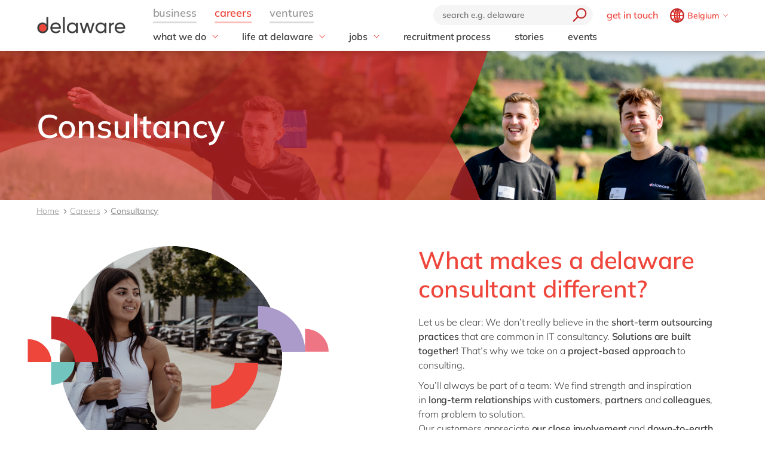

--- FILE ---
content_type: text/html; charset=utf-8
request_url: https://www.delaware.pro/en-be/careers/consultancy
body_size: 28175
content:


<!doctype html>
<html lang="en" style="--snb-breakpoint-switch-to-full-lister:0">
<head>
    <meta http-equiv="Content-Type" content="text/html; charset=UTF-8" />
    <meta name="viewport" content="width=device-width, initial-scale=1, maximum-scale=1.0" />
<title>Consultancy at delaware Belgium  - delaware Belgium</title>        <link rel="preload" href="/assets/fonts/Mulish-Bold.woff2" as="font" crossorigin>
        <link rel="preload" href="/assets/fonts/Mulish-Regular.woff2" as="font" crossorigin>
        <link rel="preload" href="/assets/fonts/Mulish-SemiBold.woff2" as="font" crossorigin>

        <link rel="preconnect dns-prefetch" href="https://www.googletagmanager.com">
    <script type="text/javascript">!function(T,l,y){var S=T.location,k="script",D="instrumentationKey",C="ingestionendpoint",I="disableExceptionTracking",E="ai.device.",b="toLowerCase",w="crossOrigin",N="POST",e="appInsightsSDK",t=y.name||"appInsights";(y.name||T[e])&&(T[e]=t);var n=T[t]||function(d){var g=!1,f=!1,m={initialize:!0,queue:[],sv:"5",version:2,config:d};function v(e,t){var n={},a="Browser";return n[E+"id"]=a[b](),n[E+"type"]=a,n["ai.operation.name"]=S&&S.pathname||"_unknown_",n["ai.internal.sdkVersion"]="javascript:snippet_"+(m.sv||m.version),{time:function(){var e=new Date;function t(e){var t=""+e;return 1===t.length&&(t="0"+t),t}return e.getUTCFullYear()+"-"+t(1+e.getUTCMonth())+"-"+t(e.getUTCDate())+"T"+t(e.getUTCHours())+":"+t(e.getUTCMinutes())+":"+t(e.getUTCSeconds())+"."+((e.getUTCMilliseconds()/1e3).toFixed(3)+"").slice(2,5)+"Z"}(),iKey:e,name:"Microsoft.ApplicationInsights."+e.replace(/-/g,"")+"."+t,sampleRate:100,tags:n,data:{baseData:{ver:2}}}}var h=d.url||y.src;if(h){function a(e){var t,n,a,i,r,o,s,c,u,p,l;g=!0,m.queue=[],f||(f=!0,t=h,s=function(){var e={},t=d.connectionString;if(t)for(var n=t.split(";"),a=0;a<n.length;a++){var i=n[a].split("=");2===i.length&&(e[i[0][b]()]=i[1])}if(!e[C]){var r=e.endpointsuffix,o=r?e.location:null;e[C]="https://"+(o?o+".":"")+"dc."+(r||"services.visualstudio.com")}return e}(),c=s[D]||d[D]||"",u=s[C],p=u?u+"/v2/track":d.endpointUrl,(l=[]).push((n="SDK LOAD Failure: Failed to load Application Insights SDK script (See stack for details)",a=t,i=p,(o=(r=v(c,"Exception")).data).baseType="ExceptionData",o.baseData.exceptions=[{typeName:"SDKLoadFailed",message:n.replace(/\./g,"-"),hasFullStack:!1,stack:n+"\nSnippet failed to load ["+a+"] -- Telemetry is disabled\nHelp Link: https://go.microsoft.com/fwlink/?linkid=2128109\nHost: "+(S&&S.pathname||"_unknown_")+"\nEndpoint: "+i,parsedStack:[]}],r)),l.push(function(e,t,n,a){var i=v(c,"Message"),r=i.data;r.baseType="MessageData";var o=r.baseData;return o.message='AI (Internal): 99 message:"'+("SDK LOAD Failure: Failed to load Application Insights SDK script (See stack for details) ("+n+")").replace(/\"/g,"")+'"',o.properties={endpoint:a},i}(0,0,t,p)),function(e,t){if(JSON){var n=T.fetch;if(n&&!y.useXhr)n(t,{method:N,body:JSON.stringify(e),mode:"cors"});else if(XMLHttpRequest){var a=new XMLHttpRequest;a.open(N,t),a.setRequestHeader("Content-type","application/json"),a.send(JSON.stringify(e))}}}(l,p))}function i(e,t){f||setTimeout(function(){!t&&m.core||a()},500)}var e=function(){var n=l.createElement(k);n.src=h;var e=y[w];return!e&&""!==e||"undefined"==n[w]||(n[w]=e),n.onload=i,n.onerror=a,n.onreadystatechange=function(e,t){"loaded"!==n.readyState&&"complete"!==n.readyState||i(0,t)},n}();y.ld<0?l.getElementsByTagName("head")[0].appendChild(e):setTimeout(function(){l.getElementsByTagName(k)[0].parentNode.appendChild(e)},y.ld||0)}try{m.cookie=l.cookie}catch(p){}function t(e){for(;e.length;)!function(t){m[t]=function(){var e=arguments;g||m.queue.push(function(){m[t].apply(m,e)})}}(e.pop())}var n="track",r="TrackPage",o="TrackEvent";t([n+"Event",n+"PageView",n+"Exception",n+"Trace",n+"DependencyData",n+"Metric",n+"PageViewPerformance","start"+r,"stop"+r,"start"+o,"stop"+o,"addTelemetryInitializer","setAuthenticatedUserContext","clearAuthenticatedUserContext","flush"]),m.SeverityLevel={Verbose:0,Information:1,Warning:2,Error:3,Critical:4};var s=(d.extensionConfig||{}).ApplicationInsightsAnalytics||{};if(!0!==d[I]&&!0!==s[I]){var c="onerror";t(["_"+c]);var u=T[c];T[c]=function(e,t,n,a,i){var r=u&&u(e,t,n,a,i);return!0!==r&&m["_"+c]({message:e,url:t,lineNumber:n,columnNumber:a,error:i}),r},d.autoExceptionInstrumented=!0}return m}(y.cfg);function a(){y.onInit&&y.onInit(n)}(T[t]=n).queue&&0===n.queue.length?(n.queue.push(a),n.trackPageView({})):a()}(window,document,{
src: "https://js.monitor.azure.com/scripts/b/ai.2.min.js", // The SDK URL Source
crossOrigin: "anonymous", 
cfg: { // Application Insights Configuration
    instrumentationKey: '03d6f54f-73f2-4aaa-8cdb-4939e66b7fda'
}});</script>
        <script>
            (function (w, d, s, l, i) {
                w[l] = w[l] || []; w[l].push({
                    'gtm.start':
                        new Date().getTime(), event: 'gtm.js'
                }); var f = d.getElementsByTagName(s)[0],
                    j = d.createElement(s), dl = l != 'dataLayer' ? '&l=' + l : ''; j.async = true; j.src =
                        'https://www.googletagmanager.com/gtm.js?id=' + i + dl; f.parentNode.insertBefore(j, f);
            })(window, document, 'script', 'dataLayer', 'GTM-WD45M94');
        </script>
    <link href="/assets/css/delaware.min.css?v=AlXvzeAsoRUadW0gjamUiyZUOzjhiRM4y1X8XBBK91I" rel="stylesheet" type="text/css" />
    <script defer src="/js/dlwpro/dlwpro/basic.js?v=AC-Hd-W53kwLMwR7mlPcvwdNs4gHj71r08QxP2CtC04"></script>
    <script defer src="/bundles/scripts/delaware-l.min.js?v=sLCLcdwMsi3qf0zqLQ1WgKIyHzFaBj7XZTVdh9fWmrY"></script>
    <script defer src="/en-us/resources.js"></script>


    <script defer src="/bundles/scripts/site.min.js?v=nQb68jktYTwkU7T_0sorZppa5nkOIeNWw8mcOfxoRfs"></script>
    <script defer src="/assets/js/delaware-webcomponents.js?v=jIvOrqN8HwtYm8UIIUhIr_rg-YRvXdrFGJYNsXVmvps"></script>

    
    <meta content="Consultancy at delaware Belgium brings together advisory work, project delivery and business transformation, offering consultants impactful roles across BeLux organizations." name="description" />
<meta content="consultancy belgium delaware, consulting careers belgium, advisory belux, business transformation belgium, consulting roles belgium, project delivery consulting" name="keywords" />    
    <meta content="Consultancy" property="og:title" />
    <meta content="There are probably just as many definitions of consultancy as there are consultants. And if you would ask the #peopleofdelaware to describe their job, you&#x2019;d probably get widely different responses, too.  " property="og:description" />
    <meta content="https://www.delaware.pro/en-be/careers/consultancy" property="og:url" />
    <meta content="https://www.delaware.pro/getattachment/0cfbb007-7f51-477a-a70b-954dc09106ca/delaware-logo-opengraph.jpg" property="og:image" />
    <link rel='canonical' href='https://www.delaware.pro/en-be/careers/consultancy' /><link rel='alternate' hreflang='x-default' href='https://www.delaware.pro/en-be/careers/consultancy' /><link rel='alternate' hreflang='en-be' href='https://www.delaware.pro/en-be/careers/consultancy' /><link rel='alternate' hreflang='fr-be' href='https://www.delaware.pro/fr-be/careers/consultancy' /><link rel='alternate' hreflang='pt-br' href='https://www.delaware.pro/pt-br/careers/consultancy' /><link rel='alternate' hreflang='fr-fr' href='https://www.delaware.pro/fr-fr/careers-e/consultancy' /><link rel='alternate' hreflang='hu-hu' href='https://www.delaware.pro/hu-hu/careers/consultancy' /><link rel='alternate' hreflang='en-hu' href='https://www.delaware.pro/en-hu/careers/consultancy' /><link rel='alternate' hreflang='en-in' href='https://www.delaware.pro/en-in/careers/consultancy' /><link rel='alternate' hreflang='en-lu' href='https://www.delaware.pro/en-lu/careers/consultancy' /><link rel='alternate' hreflang='en-my' href='https://www.delaware.pro/en-my/careers/consultancy' /><link rel='alternate' hreflang='en-ma' href='https://www.delaware.pro/en-ma/careers/consultancy' /><link rel='alternate' hreflang='fr-ma' href='https://www.delaware.pro/fr-ma/careers/consultancy' /><link rel='alternate' hreflang='nl-nl' href='https://www.delaware.pro/nl-nl/careers/consultancy' /><link rel='alternate' hreflang='en-nl' href='https://www.delaware.pro/en-nl/careers/consultancy' /><link rel='alternate' hreflang='en-ph' href='https://www.delaware.pro/en-ph/careers/consultancy' /><link rel='alternate' hreflang='en-sg' href='https://www.delaware.pro/en-sg/careers/consultancy' /><link rel='alternate' hreflang='en-us' href='https://www.delawareconsulting.com/en-us/careers/consultancy' />
    <link rel="apple-touch-icon" sizes="57x57" href="/assets/favicons/apple-icon-57x57.png">
    <link rel="apple-touch-icon" sizes="60x60" href="/assets/favicons/apple-icon-60x60.png">
    <link rel="apple-touch-icon" sizes="72x72" href="/assets/favicons/apple-icon-72x72.png">
    <link rel="apple-touch-icon" sizes="76x76" href="/assets/favicons/apple-icon-76x76.png">
    <link rel="apple-touch-icon" sizes="114x114" href="/assets/favicons/apple-icon-114x114.png">
    <link rel="apple-touch-icon" sizes="120x120" href="/assets/favicons/apple-icon-120x120.png">
    <link rel="apple-touch-icon" sizes="144x144" href="/assets/favicons/apple-icon-144x144.png">
    <link rel="apple-touch-icon" sizes="152x152" href="/assets/favicons/apple-icon-152x152.png">
    <link rel="apple-touch-icon" sizes="180x180" href="/assets/favicons/apple-touch-icon.png">
    <link rel="icon" type="image/png" sizes="192x192" href="/assets/favicons/android-icon-192x192.png">
    <link rel="icon" type="image/png" sizes="32x32" href="/assets/favicons/favicon-32x32.png">
    <link rel="icon" type="image/png" sizes="96x96" href="/assets/favicons/favicon-96x96.png">
    <link rel="icon" type="image/png" sizes="16x16" href="/assets/favicons/favicon-16x16.png">
    <link rel="manifest" href="/assets/favicons/manifest.json">
    <link rel="mask-icon" href="/assets/favicons/safari-pinned-tab.svg" color="#5bbad5">
    <meta name="msapplication-TileColor" content="#da532c">
    <meta name="msapplication-TileImage" content="/assets/favicons/ms-icon-144x144.png">
    <meta name="theme-color" content="#FFFFFF">
    <meta content="kln5-ZTZGSvyES7S4Fgosi_Q_cE0lXpykjWpU8IhnVk" name="google-site-verification" />
    
    <script type="text/javascript" src="/Kentico.Resource/WebAnalytics/Logger.js?Culture=en-US&amp;HttpStatus=200&amp;Value=0" async></script>
    <script type="text/javascript" src="/Kentico.Resource/ABTest/KenticoABTestLogger/en-US/ConversionLogger.js" async></script>
</head>
<body class="t-delaware" data-edit="False">
    <div style="overflow: hidden; height:0;" aria-hidden="true">
        <svg class="c-clippath">
            <clipPath id="media-border" clipPathUnits="objectBoundingBox">
                <path d="M0,1 C0,0.737,0.053,0.483,0.147,0.295 C0.241,0.108,0.368,0.002,0.5,0.002 C0.633,0.002,0.76,0.108,0.854,0.295 C0.948,0.483,1,0.737,1,1 L0.925,1 C0.925,0.777,0.881,0.561,0.801,0.401 C0.721,0.242,0.613,0.152,0.5,0.152 C0.388,0.152,0.28,0.242,0.2,0.401 C0.12,0.561,0.075,0.777,0.075,1 L0,1">
                </path>
            </clipPath>
        </svg>
    </div>
    


<!-- Begin _Navigation -->
<div class="c-header-wrapper" data-ktc-search-exclude data-nosnippet="data-nosnippet">
    <header class="c-header js-header" data-component-class="Header" role="banner">
        <div class="c-header__wrapper">
            <nav class="c-nav-primary" aria-label="primary-navigation" role="navigation">


                <div class="c-nav-primary-heading">
                    <div class="c-header-logo">
                        <a class="c-header-logo__link" href="/en-be" aria-label="Delaware">
                                
<picture class="c-media__picture ">
                <source width="150" height="50" srcset="/r-images/delaware-logo/delaware-logo.svg?mode=autocrop&amp;w=150&amp;h=50&amp;attachmenthistoryguid=3a1e5da6-dc5c-4765-9f9e-148513b69803&amp;v=&amp;c=ebe46d380acb8e8757d31b1dea70de49b44801a896435d25c337e5d06cd5dc90" />
                <source width="150" height="50" srcset="/r-images/delaware-logo/delaware-logo.svg?mode=autocrop&amp;w=150&amp;h=50&amp;attachmenthistoryguid=3a1e5da6-dc5c-4765-9f9e-148513b69803&amp;v=&amp;c=ebe46d380acb8e8757d31b1dea70de49b44801a896435d25c337e5d06cd5dc90" />
                <source width="150" height="50" srcset="/r-images/delaware-logo/delaware-logo.svg?mode=autocrop&amp;w=150&amp;h=50&amp;attachmenthistoryguid=3a1e5da6-dc5c-4765-9f9e-148513b69803&amp;v=&amp;c=ebe46d380acb8e8757d31b1dea70de49b44801a896435d25c337e5d06cd5dc90" />
        <img src="/r-images/delaware-logo/delaware-logo.svg?mode=autocrop&amp;w=150&amp;h=50&amp;attachmenthistoryguid=3a1e5da6-dc5c-4765-9f9e-148513b69803&amp;v=&amp;c=ebe46d380acb8e8757d31b1dea70de49b44801a896435d25c337e5d06cd5dc90" alt="" height="50" width="150" class="o-fit" loading="eager" fetchpriority="high" />
</picture>




                        </a>
                    </div>

                    <div class="c-nav-secondary-wrapper">
                        <div class="c-nav-secondary">
                            <form class="c-search-field js-search">
                                <div class="c-search-field__wrapper js-search__field">
                                    <input type="text" id="txtBoxGlobalSearch" placeholder="search e.g. delaware" class="c-search-field__input" onkeypress="searchEnter(event);">
                                    <button type="button" class="c-btn c-btn--icon c-search-field__trigger js-search__trigger" aria-label="search" onclick="redirectToSearch()">
                                        <span class="c-btn__icon">

                                            <svg class="c-svg " width="24" height="24" focusable="false">
                                                <use xlink:href="/assets/svg/svg-symbols.svg#icon-search">
                                                </use>
                                            </svg>

                                        </span>
                                    </button>
                                </div>

                                <button type="button" class="c-btn c-btn--icon c-search-field__close js-search__trigger-close" aria-label="close">
                                    <span class="c-btn__icon">

                                        <svg class="c-svg " width="22" height="22" focusable="false">
                                            <use xlink:href="/assets/svg/svg-symbols.svg#icon-close">
                                            </use>
                                        </svg>

                                    </span>
                                </button>
                            </form>


                            <ul class="c-nav-secondary-list ">

                                    <li class="c-nav-secondary-list__item u-hide-until-large">
                                        <a href="/en-be/get-in-touch" class="c-nav-secondary-list__link">get in touch</a>
                                    </li>
                                <li class="c-nav-secondary-list__item">


                                    <div class="c-lang js-lang is-collapsed">
                                        <button class="c-btn c-lang__trigger js-lang__trigger" type="button" aria-expanded="true" aria-labelledby="lang"
                                                aria-controls="lang">
                                            <svg class="c-svg c-btn__icon c-lang__globe" width="24"
                                                 height="24" role="img" aria-labelledby="icon-globe" focusable="false">
                                                <title id="icon-globe">icon globe</title>
                                                <use xlink:href="/assets/svg/svg-symbols.svg#icon-globe">
                                                </use>
                                            </svg>
                                            <span class="u-hide-until-large c-lang__current-lang">Belgium</span>


                                            <svg class="c-svg c-btn__icon o-collapse__icon c-lang__chevron" width="12"
                                                 height="12" role="img" aria-labelledby="chevron-down" focusable="false">
                                                <title id="chevron-down">icon globe</title>
                                                <use xlink:href="/assets/svg/svg-symbols.svg#chevron-down">
                                                </use>
                                            </svg>

                                        </button>

                                        <ul class="c-lang-list js-lang__panel" id="lang">

                                                

<!-- Begin _NavigationCountryLanguageItem -->
<li class="c-lang-list__item">
    <div class="c-lang-list__country is-active">
        <span class="c-lang-list__country-link-wrapper">
                <a href="https://www.delaware.pro/en-be/careers/consultancy" class="c-lang-list__country-link">
                    Belgium
                </a>

        </span>
        <span class="c-lag-list__country-langs">
                <a href="https://www.delaware.pro/en-be/careers/consultancy" class="c-lang-list__lang is-active">
                    en
                </a>
                <a href="https://www.delaware.pro/fr-be/careers/consultancy" class="c-lang-list__lang ">
                    fr
                </a>
        </span>
    </div>
</li>


<!-- End _NavigationCountryLanguageItem -->

                                                

<!-- Begin _NavigationCountryLanguageItem -->
<li class="c-lang-list__item">
    <div class="c-lang-list__country ">
        <span class="c-lang-list__country-link-wrapper">
                <a href="https://www.delaware.pro/pt-br/careers/consultancy" class="c-lang-list__country-link">
                    Brazil
                </a>

        </span>
        <span class="c-lag-list__country-langs">
                <a href="https://www.delaware.pro/pt-br/careers/consultancy" class="c-lang-list__lang ">
                    pt
                </a>
        </span>
    </div>
</li>


<!-- End _NavigationCountryLanguageItem -->

                                                

<!-- Begin _NavigationCountryLanguageItem -->
<li class="c-lang-list__item">
    <div class="c-lang-list__country ">
        <span class="c-lang-list__country-link-wrapper">
                <a href="https://www.delaware.cn/zh-cn" class="c-lang-list__country-link">
                    China
                </a>

        </span>
        <span class="c-lag-list__country-langs">
                <a href="https://www.delaware.cn/zh-cn" class="c-lang-list__lang ">
                    zh
                </a>
                <a href="https://www.delaware.cn/en-cn" class="c-lang-list__lang ">
                    en
                </a>
        </span>
    </div>
</li>


<!-- End _NavigationCountryLanguageItem -->

                                                

<!-- Begin _NavigationCountryLanguageItem -->
<li class="c-lang-list__item">
    <div class="c-lang-list__country ">
        <span class="c-lang-list__country-link-wrapper">
                <a href="https://www.delaware.pro/fr-fr/careers-e/consultancy" class="c-lang-list__country-link">
                    France
                </a>

        </span>
        <span class="c-lag-list__country-langs">
                <a href="https://www.delaware.pro/fr-fr/careers-e/consultancy" class="c-lang-list__lang ">
                    fr
                </a>
        </span>
    </div>
</li>


<!-- End _NavigationCountryLanguageItem -->

                                                

<!-- Begin _NavigationCountryLanguageItem -->
<li class="c-lang-list__item">
    <div class="c-lang-list__country ">
        <span class="c-lang-list__country-link-wrapper">
                <a href="https://www.delaware.pro/de-de/careers" class="c-lang-list__country-link">
                    Germany
                </a>

        </span>
        <span class="c-lag-list__country-langs">
                <a href="https://www.delaware.pro/de-de/careers" class="c-lang-list__lang ">
                    de
                </a>
                <a href="https://www.delaware.pro/en-de/careers" class="c-lang-list__lang ">
                    en
                </a>
        </span>
    </div>
</li>


<!-- End _NavigationCountryLanguageItem -->

                                                

<!-- Begin _NavigationCountryLanguageItem -->
<li class="c-lang-list__item">
    <div class="c-lang-list__country ">
        <span class="c-lang-list__country-link-wrapper">
                <a href="https://www.delaware.pro/hu-hu/careers/consultancy" class="c-lang-list__country-link">
                    Hungary
                </a>

        </span>
        <span class="c-lag-list__country-langs">
                <a href="https://www.delaware.pro/hu-hu/careers/consultancy" class="c-lang-list__lang ">
                    hu
                </a>
                <a href="https://www.delaware.pro/en-hu/careers/consultancy" class="c-lang-list__lang ">
                    en
                </a>
        </span>
    </div>
</li>


<!-- End _NavigationCountryLanguageItem -->

                                                

<!-- Begin _NavigationCountryLanguageItem -->
<li class="c-lang-list__item">
    <div class="c-lang-list__country ">
        <span class="c-lang-list__country-link-wrapper">
                <a href="https://www.delaware.pro/en-in/careers/consultancy" class="c-lang-list__country-link">
                    India
                </a>

        </span>
        <span class="c-lag-list__country-langs">
                <a href="https://www.delaware.pro/en-in/careers/consultancy" class="c-lang-list__lang ">
                    en
                </a>
        </span>
    </div>
</li>


<!-- End _NavigationCountryLanguageItem -->

                                                

<!-- Begin _NavigationCountryLanguageItem -->
<li class="c-lang-list__item">
    <div class="c-lang-list__country ">
        <span class="c-lang-list__country-link-wrapper">
                <a href="https://www.delaware.pro/en-lu/careers/consultancy" class="c-lang-list__country-link">
                    Luxembourg
                </a>

        </span>
        <span class="c-lag-list__country-langs">
                <a href="https://www.delaware.pro/en-lu/careers/consultancy" class="c-lang-list__lang ">
                    en
                </a>
        </span>
    </div>
</li>


<!-- End _NavigationCountryLanguageItem -->

                                                

<!-- Begin _NavigationCountryLanguageItem -->
<li class="c-lang-list__item">
    <div class="c-lang-list__country ">
        <span class="c-lang-list__country-link-wrapper">
                <a href="https://www.delaware.pro/en-my/careers/consultancy" class="c-lang-list__country-link">
                    Malaysia
                </a>

        </span>
        <span class="c-lag-list__country-langs">
                <a href="https://www.delaware.pro/en-my/careers/consultancy" class="c-lang-list__lang ">
                    en
                </a>
        </span>
    </div>
</li>


<!-- End _NavigationCountryLanguageItem -->

                                                

<!-- Begin _NavigationCountryLanguageItem -->
<li class="c-lang-list__item">
    <div class="c-lang-list__country ">
        <span class="c-lang-list__country-link-wrapper">
                <a href="https://www.delaware.pro/en-ma/careers/consultancy" class="c-lang-list__country-link">
                    Morocco
                </a>

        </span>
        <span class="c-lag-list__country-langs">
                <a href="https://www.delaware.pro/en-ma/careers/consultancy" class="c-lang-list__lang ">
                    en
                </a>
                <a href="https://www.delaware.pro/fr-ma/careers/consultancy" class="c-lang-list__lang ">
                    fr
                </a>
        </span>
    </div>
</li>


<!-- End _NavigationCountryLanguageItem -->

                                                

<!-- Begin _NavigationCountryLanguageItem -->
<li class="c-lang-list__item">
    <div class="c-lang-list__country ">
        <span class="c-lang-list__country-link-wrapper">
                <a href="https://www.delaware.pro/nl-nl/careers/consultancy" class="c-lang-list__country-link">
                    Netherlands
                </a>

        </span>
        <span class="c-lag-list__country-langs">
                <a href="https://www.delaware.pro/nl-nl/careers/consultancy" class="c-lang-list__lang ">
                    nl
                </a>
                <a href="https://www.delaware.pro/en-nl/careers/consultancy" class="c-lang-list__lang ">
                    en
                </a>
        </span>
    </div>
</li>


<!-- End _NavigationCountryLanguageItem -->

                                                

<!-- Begin _NavigationCountryLanguageItem -->
<li class="c-lang-list__item">
    <div class="c-lang-list__country ">
        <span class="c-lang-list__country-link-wrapper">
                <a href="https://www.delaware.pro/en-ph/careers/consultancy" class="c-lang-list__country-link">
                    Philippines
                </a>

        </span>
        <span class="c-lag-list__country-langs">
                <a href="https://www.delaware.pro/en-ph/careers/consultancy" class="c-lang-list__lang ">
                    en
                </a>
        </span>
    </div>
</li>


<!-- End _NavigationCountryLanguageItem -->

                                                

<!-- Begin _NavigationCountryLanguageItem -->
<li class="c-lang-list__item">
    <div class="c-lang-list__country ">
        <span class="c-lang-list__country-link-wrapper">
                <a href="https://www.delaware.pro/en-sg/careers/consultancy" class="c-lang-list__country-link">
                    Singapore
                </a>

        </span>
        <span class="c-lag-list__country-langs">
                <a href="https://www.delaware.pro/en-sg/careers/consultancy" class="c-lang-list__lang ">
                    en
                </a>
        </span>
    </div>
</li>


<!-- End _NavigationCountryLanguageItem -->

                                                

<!-- Begin _NavigationCountryLanguageItem -->
<li class="c-lang-list__item">
    <div class="c-lang-list__country ">
        <span class="c-lang-list__country-link-wrapper">
                <a href="https://www.delaware.pro/en-ch/careers" class="c-lang-list__country-link">
                    Switzerland
                </a>

        </span>
        <span class="c-lag-list__country-langs">
                <a href="https://www.delaware.pro/en-ch/careers" class="c-lang-list__lang ">
                    en
                </a>
        </span>
    </div>
</li>


<!-- End _NavigationCountryLanguageItem -->

                                                

<!-- Begin _NavigationCountryLanguageItem -->
<li class="c-lang-list__item">
    <div class="c-lang-list__country ">
        <span class="c-lang-list__country-link-wrapper">
                <a href="https://www.delaware.co.uk/en-gb/careers" class="c-lang-list__country-link">
                    UK &amp; Ireland
                </a>

        </span>
        <span class="c-lag-list__country-langs">
                <a href="https://www.delaware.co.uk/en-gb/careers" class="c-lang-list__lang ">
                    en
                </a>
        </span>
    </div>
</li>


<!-- End _NavigationCountryLanguageItem -->

                                                

<!-- Begin _NavigationCountryLanguageItem -->
<li class="c-lang-list__item">
    <div class="c-lang-list__country ">
        <span class="c-lang-list__country-link-wrapper">
                <a href="https://www.delawareconsulting.com/en-us/careers/consultancy" class="c-lang-list__country-link">
                    USA &amp; Canada
                </a>

        </span>
        <span class="c-lag-list__country-langs">
                <a href="https://www.delawareconsulting.com/en-us/careers/consultancy" class="c-lang-list__lang ">
                    en
                </a>
        </span>
    </div>
</li>


<!-- End _NavigationCountryLanguageItem -->



                                        </ul>
                                    </div>



                                </li>
                            </ul>
                        </div>
                    </div>


                    <div class="c-hamburger u-hide-large">
                        <button type="button" class="c-hamburger__trigger c-btn c-btn--icon js-header-menu__trigger " aria-label="Menu">
                            <span class="c-hamburger__line-wrapper">
                                <span class="c-hamburger__line"></span>
                                <span class="c-hamburger__line"></span>
                                <span class="c-hamburger__line"></span>
                            </span>
                        </button>
                    </div>
                </div>


                <div class="c-nav-primary__list-wrapper js-header-menu">
                    <ul class="c-nav-primary__list-top" id="headerNav">
                            <li class="c-nav-primary-item-top o-collapse o-collapse--until@large js-collapse js-nav-primary-item-top is-collapsed" aria-expanded="true">
                                    <a id="header-title-business" href="/en-be" type="button" class="c-nav-primary-item-top__link o-collapse__trigger js-collapse__trigger js-nav-primary-item-top__trigger" aria-expanded="true" data-desktop="business" aria-controls="header-business" data-parent="#headerNav">
                                        <span class="c-nav-primary-item-top__text">
                                            business
                                        </span>
                                    </a>


                                <ul class="c-nav-primary__list o-collapse__panel js-collapse__panel" aria-hidden="false" id="header-business">

                                            <li class="c-nav-primary-item c-nav-primary-item--has-doormat o-collapse o-collapse--until@large is-collapsed js-collapse js-nav-primary-item-has-doormat" aria-expanded="true">
                                                <div class="c-btn c-nav-primary-item__link o-collapse__trigger js-collapse__trigger"  aria-expanded="false" aria-controls="header-solutions" data-parent="#header-business">
                                                    <svg class="c-svg c-nav-primary-item__back" width="15" height="15" focusable="false">
                                                        <use xlink:href="/assets/svg/svg-symbols.svg#icon-forward">
                                                        </use>
                                                    </svg>

                                                    <span class="c-nav-primary-item__text" id="header-title-solutions">
                                                        solutions
                                                    </span>

                                                    <span class="c-nav-primary-item__icon" id="header-icon-solutions">
                                                        <svg class="c-svg " width="15" height="15" focusable="false">
                                                            <use xlink:href="/assets/svg/svg-symbols.svg#chevron-down">
                                                            </use>
                                                        </svg>
                                                    </span>
                                                </div>

                                                <div class="c-nav-primary__doormat o-collapse__panel js-collapse__panel" aria-hidden="true" id="header-solutions" aria-labelledby="header-title-solutions">
                                                    <div class="c-doormat ">

                                                                <div class="c-doormat__col o-collapse o-collapse--until@large is-collapsed js-collapse" aria-expanded="true">

                                                                    <div class="c-doormat__title h6 o-collapse__trigger js-collapse__trigger" tabindex="-1" role="button" aria-expanded="false" data-parent="#header-solutions">
                                                                        <span class="c-doormat__title-text">
                                                                            <span class="u-hide-large" id="header-doormat-title-fieldofexpertise">field of expertise</span>
                                                                            <span class="u-hide-until-large">field of expertise</span>
                                                                        </span>
                                                                        <svg class="c-svg u-hide-large" width="15" height="15" focusable="false">
                                                                            <use xlink:href="/assets/svg/svg-symbols.svg#icon-plus">
                                                                            </use>
                                                                        </svg>
                                                                    </div>

                                                                        <ul class="c-doormat-list o-collapse__panel js-collapse__panel" aria-hidden="true" id="header-doormat-fieldofexpertise" aria-labelledby="header-doormat-title-fieldofexpertise">

                                                                                <li class="c-doormat-list__item"><a href="/en-be/solutions/customer-experience" class="c-doormat-list__link">Customer experience</a></li>
                                                                                <li class="c-doormat-list__item"><a href="/en-be/solutions/employee-experience" class="c-doormat-list__link">Employee experience</a></li>
                                                                                <li class="c-doormat-list__item"><a href="/en-be/solutions/finance" class="c-doormat-list__link">Finance</a></li>
                                                                                <li class="c-doormat-list__item"><a href="/en-be/solutions/it" class="c-doormat-list__link">IT</a></li>
                                                                                <li class="c-doormat-list__item"><a href="/en-be/solutions/operations" class="c-doormat-list__link">Operations</a></li>
                                                                        </ul>

                                                                </div>
                                                                <div class="c-doormat__col o-collapse o-collapse--until@large is-collapsed js-collapse" aria-expanded="true">

                                                                    <div class="c-doormat__title h6 o-collapse__trigger js-collapse__trigger" tabindex="-1" role="button" aria-expanded="false" data-parent="#header-solutions">
                                                                        <span class="c-doormat__title-text">
                                                                            <span class="u-hide-large" id="header-doormat-title-industry">industry</span>
                                                                            <span class="u-hide-until-large">industry</span>
                                                                        </span>
                                                                        <svg class="c-svg u-hide-large" width="15" height="15" focusable="false">
                                                                            <use xlink:href="/assets/svg/svg-symbols.svg#icon-plus">
                                                                            </use>
                                                                        </svg>
                                                                    </div>

                                                                        <ul class="c-doormat-list o-collapse__panel js-collapse__panel" aria-hidden="true" id="header-doormat-industry" aria-labelledby="header-doormat-title-industry">

                                                                                <li class="c-doormat-list__item"><a href="https://www.delaware.pro/en-be/solutions/aerospace-defense-solutions" class="c-doormat-list__link">Aerospace &amp; defense</a></li>
                                                                                <li class="c-doormat-list__item"><a href="/en-be/solutions/automotive" class="c-doormat-list__link">Automotive</a></li>
                                                                                <li class="c-doormat-list__item"><a href="/en-be/solutions/harnessing-the-chemistry-of-digital-transformation" class="c-doormat-list__link">Chemicals</a></li>
                                                                                <li class="c-doormat-list__item"><a href="/en-be/solutions/discrete-manufacturing" class="c-doormat-list__link">Discrete manufacturing</a></li>
                                                                                <li class="c-doormat-list__item"><a href="/en-be/solutions/education-universities-colleges" class="c-doormat-list__link">Education</a></li>
                                                                                <li class="c-doormat-list__item"><a href="/en-be/solutions/energy" class="c-doormat-list__link">Energy</a></li>
                                                                                <li class="c-doormat-list__item"><a href="/en-be/solutions/engineering-projects" class="c-doormat-list__link">Engineering &amp; projects</a></li>
                                                                                <li class="c-doormat-list__item"><a href="/en-be/solutions/food" class="c-doormat-list__link">Food</a></li>
                                                                                <li class="c-doormat-list__item"><a href="/en-be/solutions/government-and-public-services" class="c-doormat-list__link">Government &amp; public sector</a></li>
                                                                                <li class="c-doormat-list__item"><a href="/en-be/solutions/healthcare" class="c-doormat-list__link">Healthcare</a></li>
                                                                                <li class="c-doormat-list__item"><a href="/en-be/solutions/life-science" class="c-doormat-list__link">Life Science</a></li>
                                                                                <li class="c-doormat-list__item"><a href="/en-be/solutions/mill" class="c-doormat-list__link">Mill</a></li>
                                                                                <li class="c-doormat-list__item"><a href="/en-be/solutions/professional-services" class="c-doormat-list__link">Professional services</a></li>
                                                                                <li class="c-doormat-list__item"><a href="/en-be/solutions/renewable-energy" class="c-doormat-list__link">Renewable energy</a></li>
                                                                                <li class="c-doormat-list__item"><a href="/en-be/solutions/retail-and-consumer-markets" class="c-doormat-list__link">Retail</a></li>
                                                                                <li class="c-doormat-list__item"><a href="/en-be/solutions/utilities" class="c-doormat-list__link">Utilities</a></li>
                                                                                <li class="c-doormat-list__item"><a href="/en-be/solutions/wholesale" class="c-doormat-list__link">Wholesale</a></li>
                                                                        </ul>
                                                                            <a href="/en-be/solutions/all-industries" class="c-btn c-doormat__more">all industries</a>

                                                                </div>
                                                                <div class="c-doormat__col o-collapse o-collapse--until@large is-collapsed js-collapse" aria-expanded="true">

                                                                    <div class="c-doormat__title h6 o-collapse__trigger js-collapse__trigger" tabindex="-1" role="button" aria-expanded="false" data-parent="#header-solutions">
                                                                        <span class="c-doormat__title-text">
                                                                            <span class="u-hide-large" id="header-doormat-title-technology">technology</span>
                                                                            <span class="u-hide-until-large">technology</span>
                                                                        </span>
                                                                        <svg class="c-svg u-hide-large" width="15" height="15" focusable="false">
                                                                            <use xlink:href="/assets/svg/svg-symbols.svg#icon-plus">
                                                                            </use>
                                                                        </svg>
                                                                    </div>

                                                                        <ul class="c-doormat-list o-collapse__panel js-collapse__panel" aria-hidden="true" id="header-doormat-technology" aria-labelledby="header-doormat-title-technology">

                                                                                <li class="c-doormat-list__item"><a href="/en-be/solutions/amazon-web-services-aws" class="c-doormat-list__link">Amazon Web Services (AWS)</a></li>
                                                                                <li class="c-doormat-list__item"><a href="https://www.delaware.pro/en-be/solutions/databricks" class="c-doormat-list__link">Databricks</a></li>
                                                                                <li class="c-doormat-list__item"><a href="/en-be/solutions/hubspot" class="c-doormat-list__link">HubSpot</a></li>
                                                                                <li class="c-doormat-list__item"><a href="/en-be/solutions/microsoft" class="c-doormat-list__link">Microsoft</a></li>
                                                                                <li class="c-doormat-list__item"><a href="/en-be/solutions/microsoft/microsoft-azure" class="c-doormat-list__link">Microsoft Azure</a></li>
                                                                                <li class="c-doormat-list__item"><a href="/en-be/solutions/microsoft/microsoft-copilot" class="c-doormat-list__link">Microsoft Copilot</a></li>
                                                                                <li class="c-doormat-list__item"><a href="/en-be/solutions/microsoft/microsoft-dynamics-365" class="c-doormat-list__link">Microsoft Dynamics 365</a></li>
                                                                                <li class="c-doormat-list__item"><a href="/en-be/solutions/microsoft/microsoft-dynamics-365-business-central" class="c-doormat-list__link">Microsoft Business Central</a></li>
                                                                                <li class="c-doormat-list__item"><a href="/en-be/solutions/opentext" class="c-doormat-list__link">OpenText</a></li>
                                                                                <li class="c-doormat-list__item"><a href="/en-be/solutions/salesforce" class="c-doormat-list__link">Salesforce</a></li>
                                                                                <li class="c-doormat-list__item"><a href="/en-be/solutions/sap" class="c-doormat-list__link">SAP</a></li>
                                                                                <li class="c-doormat-list__item"><a href="/en-be/solutions/sap/sap-cx" class="c-doormat-list__link">SAP CX</a></li>
                                                                                <li class="c-doormat-list__item"><a href="/en-be/solutions/sap/sap-s4hana" class="c-doormat-list__link">SAP S/4HANA</a></li>
                                                                                <li class="c-doormat-list__item"><a href="/en-be/solutions/sap-successfactors" class="c-doormat-list__link">SuccessFactors</a></li>
                                                                        </ul>
                                                                            <a href="/en-be/solutions/our-vendors" class="c-btn c-doormat__more">all technology partners</a>

                                                                </div>
                                                                <div class="c-doormat__col o-collapse o-collapse--until@large is-collapsed js-collapse" aria-expanded="true">

                                                                    <div class="c-doormat__title h6 o-collapse__trigger js-collapse__trigger" tabindex="-1" role="button" aria-expanded="false" data-parent="#header-solutions">
                                                                        <span class="c-doormat__title-text">
                                                                            <span class="u-hide-large" id="header-doormat-title-trending">trending</span>
                                                                            <span class="u-hide-until-large">trending</span>
                                                                        </span>
                                                                        <svg class="c-svg u-hide-large" width="15" height="15" focusable="false">
                                                                            <use xlink:href="/assets/svg/svg-symbols.svg#icon-plus">
                                                                            </use>
                                                                        </svg>
                                                                    </div>

                                                                        <ul class="c-doormat-list o-collapse__panel js-collapse__panel" aria-hidden="true" id="header-doormat-trending" aria-labelledby="header-doormat-title-trending">

                                                                                <li class="c-doormat-list__item"><a href="/en-be/solutions/artificial-intelligence" class="c-doormat-list__link">AI</a></li>
                                                                                <li class="c-doormat-list__item"><a href="/en-be/solutions/change-management" class="c-doormat-list__link">Change Management</a></li>
                                                                                <li class="c-doormat-list__item"><a href="/en-be/solutions/it/cyber-security-protect-your-data" class="c-doormat-list__link">Cybersecurity</a></li>
                                                                                <li class="c-doormat-list__item"><a href="/en-be/solutions/it/data-and-analytics" class="c-doormat-list__link">Data &amp; Analytics</a></li>
                                                                                <li class="c-doormat-list__item"><a href="https://www.delaware.pro/en-be/solutions/employee-experience/employee-experience-solutions/digital-workplace" class="c-doormat-list__link">Digital Workplace</a></li>
                                                                                <li class="c-doormat-list__item"><a href="https://www.delaware.pro/en-be/solutions/finance/compliant-e-invoicing-with-peppol" class="c-doormat-list__link">E-invoicing with Peppol</a></li>
                                                                                <li class="c-doormat-list__item"><a href="/en-be/solutions/eudr-compliance" class="c-doormat-list__link">EUDR compliance</a></li>
                                                                                <li class="c-doormat-list__item"><a href="/en-be/solutions/extended-reality-xr-the-future-of-interaction" class="c-doormat-list__link">Extended Reality (XR)</a></li>
                                                                                <li class="c-doormat-list__item"><a href="/en-be/solutions/generative-ai-genai" class="c-doormat-list__link">Generative AI (GenAI)</a></li>
                                                                                <li class="c-doormat-list__item"><a href="/en-be/solutions/industry-4-0" class="c-doormat-list__link">Industry 4.0</a></li>
                                                                                <li class="c-doormat-list__item"><a href="/en-be/solutions/low-code-rapid-application-development" class="c-doormat-list__link">Low-Code</a></li>
                                                                                <li class="c-doormat-list__item"><a href="/en-be/solutions/sustainability" class="c-doormat-list__link">Sustainability</a></li>
                                                                        </ul>

                                                                </div>
                                                    </div>
                                                </div>

                                            </li>
                                            <li class="c-nav-primary-item c-nav-primary-item--has-doormat o-collapse o-collapse--until@large is-collapsed js-collapse js-nav-primary-item-has-doormat" aria-expanded="true">
                                                <div class="c-btn c-nav-primary-item__link o-collapse__trigger js-collapse__trigger"  aria-expanded="false" aria-controls="header-aboutus" data-parent="#header-business">
                                                    <svg class="c-svg c-nav-primary-item__back" width="15" height="15" focusable="false">
                                                        <use xlink:href="/assets/svg/svg-symbols.svg#icon-forward">
                                                        </use>
                                                    </svg>

                                                    <span class="c-nav-primary-item__text" id="header-title-aboutus">
                                                        about us
                                                    </span>

                                                    <span class="c-nav-primary-item__icon" id="header-icon-aboutus">
                                                        <svg class="c-svg " width="15" height="15" focusable="false">
                                                            <use xlink:href="/assets/svg/svg-symbols.svg#chevron-down">
                                                            </use>
                                                        </svg>
                                                    </span>
                                                </div>

                                                <div class="c-nav-primary__doormat o-collapse__panel js-collapse__panel" aria-hidden="true" id="header-aboutus" aria-labelledby="header-title-aboutus">
                                                    <div class="c-doormat ">

                                                                <div class="c-doormat__col ">
                                                                    <ul class="c-doormat-list " aria-hidden="true">

                                                                            <li class="c-doormat-list__item"><a href="/en-be/about-us" class="c-doormat-list__link">Our company</a></li>
                                                                            <li class="c-doormat-list__item"><a href="/en-be/about-us/delaware-20years" class="c-doormat-list__link">20 years of delaware</a></li>
                                                                            <li class="c-doormat-list__item"><a href="/en-be/about-us/our-brand" class="c-doormat-list__link">Our brand</a></li>
                                                                            <li class="c-doormat-list__item"><a href="/en-be/about-us/corporate-social-responsibility-living-our-values" class="c-doormat-list__link">Corporate Social Responsibility</a></li>
                                                                            <li class="c-doormat-list__item"><a href="/en-be/about-us/delaware-sustainability-report" class="c-doormat-list__link">Our sustainability report</a></li>
                                                                            <li class="c-doormat-list__item"><a href="/en-be/about-us2/del20-innovation" class="c-doormat-list__link">DEL20: ecosystem for innovation</a></li>
                                                                            <li class="c-doormat-list__item"><a href="/en-be/find-an-office" class="c-doormat-list__link">Our Offices</a></li>
                                                                            <li class="c-doormat-list__item"><a href="/en-be/get-in-touch" class="c-doormat-list__link">Contact us</a></li>

                                                                    </ul>
                                                                </div>
                                                    </div>
                                                </div>

                                            </li>
                                            <li class="c-nav-primary-item c-nav-primary-item--has-doormat o-collapse o-collapse--until@large is-collapsed js-collapse js-nav-primary-item-has-doormat" aria-expanded="true">
                                                <div class="c-btn c-nav-primary-item__link o-collapse__trigger js-collapse__trigger"  aria-expanded="false" aria-controls="header-insights" data-parent="#header-business">
                                                    <svg class="c-svg c-nav-primary-item__back" width="15" height="15" focusable="false">
                                                        <use xlink:href="/assets/svg/svg-symbols.svg#icon-forward">
                                                        </use>
                                                    </svg>

                                                    <span class="c-nav-primary-item__text" id="header-title-insights">
                                                        insights
                                                    </span>

                                                    <span class="c-nav-primary-item__icon" id="header-icon-insights">
                                                        <svg class="c-svg " width="15" height="15" focusable="false">
                                                            <use xlink:href="/assets/svg/svg-symbols.svg#chevron-down">
                                                            </use>
                                                        </svg>
                                                    </span>
                                                </div>

                                                <div class="c-nav-primary__doormat o-collapse__panel js-collapse__panel" aria-hidden="true" id="header-insights" aria-labelledby="header-title-insights">
                                                    <div class="c-doormat ">

                                                                <div class="c-doormat__col ">
                                                                    <ul class="c-doormat-list " aria-hidden="true">

                                                                            <li class="c-doormat-list__item"><a href="/en-be/news" class="c-doormat-list__link">News</a></li>
                                                                            <li class="c-doormat-list__item"><a href="/en-be/blogs" class="c-doormat-list__link">Blog</a></li>
                                                                            <li class="c-doormat-list__item"><a href="/en-be/stories" class="c-doormat-list__link">Customer stories</a></li>
                                                                            <li class="c-doormat-list__item"><a href="/en-be/podcast" class="c-doormat-list__link">Podcasts</a></li>
                                                                            <li class="c-doormat-list__item"><a href="/en-be/whitepapers-e-guides-and-leaflets" class="c-doormat-list__link">E-books and whitepapers</a></li>

                                                                    </ul>
                                                                </div>
                                                    </div>
                                                </div>

                                            </li>

                                            <li class="c-nav-primary-item ">
                                                <a class="c-nav-primary-item__link" href="/en-be/events">
                                                    events
                                                </a>
                                            </li>
                                            <li class="c-nav-primary-item ">
                                                <a class="c-nav-primary-item__link" href="https://www.delaware.pro/en-be/store">
                                                    store
                                                </a>
                                            </li>
                                </ul>
                            </li>
                            <li class="c-nav-primary-item-top o-collapse o-collapse--until@large js-collapse js-nav-primary-item-top is-visible" aria-expanded="true">
                                    <a id="header-title-careers" href="/en-be/careers" type="button" class="c-nav-primary-item-top__link o-collapse__trigger js-collapse__trigger js-nav-primary-item-top__trigger" aria-expanded="true" data-desktop="careers" aria-controls="header-careers" data-parent="#headerNav">
                                        <span class="c-nav-primary-item-top__text">
                                            careers
                                        </span>
                                    </a>


                                <ul class="c-nav-primary__list o-collapse__panel js-collapse__panel" aria-hidden="false" id="header-careers">

                                            <li class="c-nav-primary-item c-nav-primary-item--has-doormat o-collapse o-collapse--until@large is-collapsed js-collapse js-nav-primary-item-has-doormat" aria-expanded="true">
                                                <div class="c-btn c-nav-primary-item__link o-collapse__trigger js-collapse__trigger"  aria-expanded="false" aria-controls="header-whatwedo" data-parent="#header-careers">
                                                    <svg class="c-svg c-nav-primary-item__back" width="15" height="15" focusable="false">
                                                        <use xlink:href="/assets/svg/svg-symbols.svg#icon-forward">
                                                        </use>
                                                    </svg>

                                                    <span class="c-nav-primary-item__text" id="header-title-whatwedo">
                                                        what we do
                                                    </span>

                                                    <span class="c-nav-primary-item__icon" id="header-icon-whatwedo">
                                                        <svg class="c-svg " width="15" height="15" focusable="false">
                                                            <use xlink:href="/assets/svg/svg-symbols.svg#chevron-down">
                                                            </use>
                                                        </svg>
                                                    </span>
                                                </div>

                                                <div class="c-nav-primary__doormat o-collapse__panel js-collapse__panel" aria-hidden="true" id="header-whatwedo" aria-labelledby="header-title-whatwedo">
                                                    <div class="c-doormat ">

                                                                <div class="c-doormat__col ">
                                                                    <ul class="c-doormat-list " aria-hidden="true">

                                                                            <li class="c-doormat-list__item"><a href="/en-be/careers/fields-of-expertise" class="c-doormat-list__link">Fields of Expertise</a></li>
                                                                            <li class="c-doormat-list__item"><a href="/en-be/careers/consultancy" class="c-doormat-list__link">Consultancy</a></li>
                                                                            <li class="c-doormat-list__item"><a href="/en-be/careers/technology" class="c-doormat-list__link">Technologies</a></li>
                                                                            <li class="c-doormat-list__item"><a href="/en-be/careers/projects" class="c-doormat-list__link">Projects</a></li>

                                                                    </ul>
                                                                </div>
                                                    </div>
                                                </div>

                                            </li>
                                            <li class="c-nav-primary-item c-nav-primary-item--has-doormat o-collapse o-collapse--until@large is-collapsed js-collapse js-nav-primary-item-has-doormat" aria-expanded="true">
                                                <div class="c-btn c-nav-primary-item__link o-collapse__trigger js-collapse__trigger"  aria-expanded="false" aria-controls="header-lifeatdelaware" data-parent="#header-careers">
                                                    <svg class="c-svg c-nav-primary-item__back" width="15" height="15" focusable="false">
                                                        <use xlink:href="/assets/svg/svg-symbols.svg#icon-forward">
                                                        </use>
                                                    </svg>

                                                    <span class="c-nav-primary-item__text" id="header-title-lifeatdelaware">
                                                        life at delaware
                                                    </span>

                                                    <span class="c-nav-primary-item__icon" id="header-icon-lifeatdelaware">
                                                        <svg class="c-svg " width="15" height="15" focusable="false">
                                                            <use xlink:href="/assets/svg/svg-symbols.svg#chevron-down">
                                                            </use>
                                                        </svg>
                                                    </span>
                                                </div>

                                                <div class="c-nav-primary__doormat o-collapse__panel js-collapse__panel" aria-hidden="true" id="header-lifeatdelaware" aria-labelledby="header-title-lifeatdelaware">
                                                    <div class="c-doormat ">

                                                                <div class="c-doormat__col o-collapse o-collapse--until@large is-collapsed js-collapse" aria-expanded="true">

                                                                    <div class="c-doormat__title h6 o-collapse__trigger js-collapse__trigger" tabindex="-1" role="button" aria-expanded="false" data-parent="#header-lifeatdelaware">
                                                                        <span class="c-doormat__title-text">
                                                                            <span class="u-hide-large" id="header-doormat-title-whatweoffer">what we offer</span>
                                                                            <span class="u-hide-until-large">what we offer</span>
                                                                        </span>
                                                                        <svg class="c-svg u-hide-large" width="15" height="15" focusable="false">
                                                                            <use xlink:href="/assets/svg/svg-symbols.svg#icon-plus">
                                                                            </use>
                                                                        </svg>
                                                                    </div>

                                                                        <ul class="c-doormat-list o-collapse__panel js-collapse__panel" aria-hidden="true" id="header-doormat-whatweoffer" aria-labelledby="header-doormat-title-whatweoffer">

                                                                                <li class="c-doormat-list__item"><a href="/en-be/careers/benefits-and-rewards" class="c-doormat-list__link">Benefits</a></li>
                                                                                <li class="c-doormat-list__item"><a href="/en-be/careers/onboarding" class="c-doormat-list__link">Onboarding</a></li>
                                                                                <li class="c-doormat-list__item"><a href="/en-be/careers/learning-development" class="c-doormat-list__link">Learning &amp; Development</a></li>
                                                                        </ul>

                                                                </div>
                                                                <div class="c-doormat__col o-collapse o-collapse--until@large is-collapsed js-collapse" aria-expanded="true">

                                                                    <div class="c-doormat__title h6 o-collapse__trigger js-collapse__trigger" tabindex="-1" role="button" aria-expanded="false" data-parent="#header-lifeatdelaware">
                                                                        <span class="c-doormat__title-text">
                                                                            <span class="u-hide-large" id="header-doormat-title-#peopleofdelaware">#peopleofdelaware</span>
                                                                            <span class="u-hide-until-large">#peopleofdelaware</span>
                                                                        </span>
                                                                        <svg class="c-svg u-hide-large" width="15" height="15" focusable="false">
                                                                            <use xlink:href="/assets/svg/svg-symbols.svg#icon-plus">
                                                                            </use>
                                                                        </svg>
                                                                    </div>

                                                                        <ul class="c-doormat-list o-collapse__panel js-collapse__panel" aria-hidden="true" id="header-doormat-#peopleofdelaware" aria-labelledby="header-doormat-title-#peopleofdelaware">

                                                                                <li class="c-doormat-list__item"><a href="/en-be/careers/company-culture" class="c-doormat-list__link">Culture</a></li>
                                                                                <li class="c-doormat-list__item"><a href="/en-be/careers/corporate-social-responsibility" class="c-doormat-list__link">CSR</a></li>
                                                                                <li class="c-doormat-list__item"><a href="/en-be/careers/diversity-equity-inclusion" class="c-doormat-list__link">Diversity &amp; Inclusion</a></li>
                                                                                <li class="c-doormat-list__item"><a href="/en-be/careers/employee-events" class="c-doormat-list__link">Employee Events</a></li>
                                                                                <li class="c-doormat-list__item"><a href="/en-be/careers/our-locations" class="c-doormat-list__link">Locations</a></li>
                                                                        </ul>

                                                                </div>
                                                    </div>
                                                </div>

                                            </li>
                                            <li class="c-nav-primary-item c-nav-primary-item--has-doormat o-collapse o-collapse--until@large is-collapsed js-collapse js-nav-primary-item-has-doormat" aria-expanded="true">
                                                <div class="c-btn c-nav-primary-item__link o-collapse__trigger js-collapse__trigger"  aria-expanded="false" aria-controls="header-jobs" data-parent="#header-careers">
                                                    <svg class="c-svg c-nav-primary-item__back" width="15" height="15" focusable="false">
                                                        <use xlink:href="/assets/svg/svg-symbols.svg#icon-forward">
                                                        </use>
                                                    </svg>

                                                    <span class="c-nav-primary-item__text" id="header-title-jobs">
                                                        jobs
                                                    </span>

                                                    <span class="c-nav-primary-item__icon" id="header-icon-jobs">
                                                        <svg class="c-svg " width="15" height="15" focusable="false">
                                                            <use xlink:href="/assets/svg/svg-symbols.svg#chevron-down">
                                                            </use>
                                                        </svg>
                                                    </span>
                                                </div>

                                                <div class="c-nav-primary__doormat o-collapse__panel js-collapse__panel" aria-hidden="true" id="header-jobs" aria-labelledby="header-title-jobs">
                                                    <div class="c-doormat ">

                                                                <div class="c-doormat__col ">
                                                                    <ul class="c-doormat-list " aria-hidden="true">

                                                                            <li class="c-doormat-list__item"><a href="/en-be/careers/jobs" class="c-doormat-list__link">All jobs</a></li>
                                                                            <li class="c-doormat-list__item"><a href="/en-be/careers/junior" class="c-doormat-list__link">Junior program</a></li>
                                                                            <li class="c-doormat-list__item"><a href="/en-be/careers/internships" class="c-doormat-list__link">Student internships</a></li>
                                                                            <li class="c-doormat-list__item"><a href="/en-be/careers/freelance" class="c-doormat-list__link">Freelance community</a></li>

                                                                    </ul>
                                                                </div>
                                                    </div>
                                                </div>

                                            </li>

                                            <li class="c-nav-primary-item ">
                                                <a class="c-nav-primary-item__link" href="/en-be/careers/recruitment">
                                                    recruitment process
                                                </a>
                                            </li>
                                            <li class="c-nav-primary-item ">
                                                <a class="c-nav-primary-item__link" href="/en-be/careers/blog">
                                                    stories
                                                </a>
                                            </li>
                                            <li class="c-nav-primary-item ">
                                                <a class="c-nav-primary-item__link" href="https://www.delaware.pro/en-be/careers/events-20252026">
                                                    events
                                                </a>
                                            </li>
                                </ul>
                            </li>
                            <li class="c-nav-primary-item-top o-collapse o-collapse--until@large js-collapse js-nav-primary-item-top is-collapsed" aria-expanded="true">
                                    <a id="header-title-ventures" href="/en-be/ventures" type="button" class="c-nav-primary-item-top__link o-collapse__trigger js-collapse__trigger js-nav-primary-item-top__trigger" aria-expanded="true" data-desktop="ventures" aria-controls="header-ventures" data-parent="#headerNav">
                                        <span class="c-nav-primary-item-top__text">
                                            ventures
                                        </span>
                                    </a>


                                <ul class="c-nav-primary__list o-collapse__panel js-collapse__panel" aria-hidden="false" id="header-ventures">


                                            <li class="c-nav-primary-item ">
                                                <a class="c-nav-primary-item__link" href="/en-be/ventures">
                                                    about ventures by delaware
                                                </a>
                                            </li>
                                            <li class="c-nav-primary-item ">
                                                <a class="c-nav-primary-item__link" href="/en-be/ventures/how-to-apply">
                                                    how &amp; who can apply
                                                </a>
                                            </li>
                                            <li class="c-nav-primary-item ">
                                                <a class="c-nav-primary-item__link" href="/en-be/ventures/stories">
                                                    success stories
                                                </a>
                                            </li>
                                            <li class="c-nav-primary-item ">
                                                <a class="c-nav-primary-item__link" href="/en-be/ventures/apply">
                                                    apply now
                                                </a>
                                            </li>
                                </ul>
                            </li>
                            <li class="c-nav-primary-item-top is-collapsed u-hide-large">
                                <a href="/en-be/get-in-touch" class="c-nav-primary-item-top__link">get in touch</a>
                            </li>
                    </ul>
                </div>
            </nav>
        </div>
    </header>
</div>

<script type="text/javascript">

    function searchEnter(event) {
        if (event.keyCode === 13 || event.key === 'Enter') {
            // Cancel the default action, if needed
            event.preventDefault();
            // Trigger the button element with a click
            redirectToSearch();
        }
    }

    function redirectToSearch() {
        event.preventDefault();
        var searchBox = document.getElementById("txtBoxGlobalSearch");
        if (searchBox) {
            if (searchBox.value != "") {
                var cultureCode = getCurrentUrlCulture();
                window.location.href = "/" + cultureCode + "/global-search?query=" + searchBox.value;
            }
        }
    }
    function getCurrentUrlCulture() {
        var path = window.location.pathname;
        var regex = new RegExp("(\/\/|\/)([a-zA-Z]{2}-[a-zA-Z]{2})");
        var match = regex.exec(path);
        if (match) {
            if (match.length > 0) {
                return match[0].replace("/", "")
            }
        }
        return "en-be";
    }

    function setActiveLanguage() {
        var currentCulture = getCurrentUrlCulture();
        var navElement = document.getElementById(currentCulture.toLowerCase());
        if (!navElement) {
            currentCulture = getCurrentUrlCulture();
            navElement = document.getElementById(currentCulture.toLowerCase());
        }
        if (navElement)
            navElement.className += " is-active";
    }
    setActiveLanguage();
</script>

<!-- End _Navigation -->


    <main role="main">
            
<!-- Begin _RightNavigation '-->

<!-- End _RightNavigation '-->

        


<div>
    <div class="u-margin-top-small" id="main-content">
        


<!-- Begin _PageTopSection -->
    



<!-- Begin _PageBanner -->

<section class="c-banner c-banner--intro ">
    <svg class="c-banner__mask" width="803" height="401" viewBox="0 0 803 401" fill="none" xmlns="http://www.w3.org/2000/svg">
    <g opacity="0.8">
        <g opacity="0.9">
            <path d="M802.128 574.484L447.504 573.712C447.504 377.383 288.701 216.104 92.6694 216.104L92.6694 -139.396C484.593 -139.396 802.128 181.826 802.128 574.484Z" class="c-svg__banner"></path>
            <path d="M802.128 574.484L447.504 573.712C447.504 377.383 288.701 216.104 92.6694 216.104L92.6694 -139.396C484.593 -139.396 802.128 181.826 802.128 574.484Z" class="c-svg__banner"></path>
        </g>
        <path d="M92.6694 571.604V216.104C288.631 216.104 447.504 56.9338 447.504 -139.396H802.339C802.339 253.263 484.593 571.604 92.6694 571.604Z" class="c-svg__banner"></path>
        <path d="M92.6694 571.604V216.104C288.631 216.104 447.504 56.9338 447.504 -139.396H802.339C802.339 253.263 484.593 571.604 92.6694 571.604Z" class="c-svg__banner"></path>
        <path d="M92.6694 218.001C288.631 218.001 447.504 377.172 447.504 573.501H92.6694V218.001Z" fill="white"></path>
        <g opacity="0.75">
            <path d="M92.6694 218.001C288.631 218.001 447.504 377.172 447.504 573.501H92.6694V218.001Z" class="c-svg__banner"></path>
            <path d="M92.6694 218.001C288.631 218.001 447.504 377.172 447.504 573.501H92.6694V218.001Z" class="c-svg__banner"></path>
        </g>
        <g style="mix-blend-mode:multiply" opacity="0.15">
            <path d="M706.518 218.707C642.036 329.937 548.255 421.998 435.831 484.425H435.76C431.625 468.625 426.509 453.317 420.341 438.43C420.06 437.728 419.78 437.025 419.5 436.393C418.939 435.059 418.378 433.795 417.817 432.461C368.474 318.843 262.217 235.49 135.214 220.111C134.443 220.041 133.672 219.9 132.901 219.83C131.99 219.76 131.079 219.62 130.168 219.549C129.397 219.479 128.696 219.409 127.925 219.339C127.154 219.268 126.453 219.198 125.682 219.128C124.701 219.058 123.789 218.917 122.808 218.847C121.827 218.777 120.916 218.707 119.934 218.636C110.963 217.934 101.851 217.583 92.6694 217.583C257.802 217.583 396.51 104.597 436.111 -48.416C548.465 14.362 642.106 107.054 706.518 218.707Z" class="c-svg__banner"></path>
            <path d="M706.518 218.707C642.036 329.937 548.255 421.998 435.831 484.425H435.76C431.625 468.625 426.509 453.317 420.341 438.43C420.06 437.728 419.78 437.025 419.5 436.393C418.939 435.059 418.378 433.795 417.817 432.461C368.474 318.843 262.217 235.49 135.214 220.111C134.443 220.041 133.672 219.9 132.901 219.83C131.99 219.76 131.079 219.62 130.168 219.549C129.397 219.479 128.696 219.409 127.925 219.339C127.154 219.268 126.453 219.198 125.682 219.128C124.701 219.058 123.789 218.917 122.808 218.847C121.827 218.777 120.916 218.707 119.934 218.636C110.963 217.934 101.851 217.583 92.6694 217.583C257.802 217.583 396.51 104.597 436.111 -48.416C548.465 14.362 642.106 107.054 706.518 218.707Z" class="c-svg__banner"></path>
        </g>
        <g opacity="0.9">
            <path d="M-616.79 574.484L-262.165 573.712C-262.165 377.383 -103.363 216.104 92.6694 216.104L92.6694 -139.396C-299.254 -139.396 -616.79 181.826 -616.79 574.484Z" class="c-svg__banner"></path>
            <path d="M-616.79 574.484L-262.165 573.712C-262.165 377.383 -103.363 216.104 92.6694 216.104L92.6694 -139.396C-299.254 -139.396 -616.79 181.826 -616.79 574.484Z" class="c-svg__banner"></path>
        </g>
        <path d="M92.6694 571.604V216.104C-103.292 216.104 -262.165 56.9338 -262.165 -139.396H-617C-617 253.263 -299.254 571.604 92.6694 571.604Z" class="c-svg__banner"></path>
        <path d="M92.6694 571.604V216.104C-103.292 216.104 -262.165 56.9338 -262.165 -139.396H-617C-617 253.263 -299.254 571.604 92.6694 571.604Z" class="c-svg__banner"></path>
        <path d="M92.6694 218.001C-103.292 218.001 -262.165 377.172 -262.165 573.501H92.6694V218.001Z" fill="white"></path>
        <g opacity="0.75">
            <path d="M92.6694 218.001C-103.292 218.001 -262.165 377.172 -262.165 573.501H92.6694V218.001Z" class="c-svg__banner"></path>
            <path d="M92.6694 218.001C-103.292 218.001 -262.165 377.172 -262.165 573.501H92.6694V218.001Z" class="c-svg__banner"></path>
        </g>
        <g style="mix-blend-mode:multiply" opacity="0.15">
            <path d="M-521.18 218.707C-456.697 329.938 -362.916 421.998 -250.492 484.425H-250.422C-246.286 468.625 -241.17 453.317 -235.002 438.43C-234.721 437.728 -234.441 437.025 -234.161 436.393C-233.6 435.059 -233.039 433.795 -232.479 432.461C-183.135 318.843 -76.8785 235.49 50.1247 220.111C50.8957 220.041 51.6667 219.9 52.4377 219.83C53.3489 219.76 54.2601 219.62 55.1712 219.549C55.9422 219.479 56.6431 219.409 57.4141 219.339C58.1851 219.268 58.886 219.198 59.657 219.128C60.6383 219.058 61.5494 218.917 62.5307 218.847C63.512 218.777 64.4231 218.707 65.4044 218.636C74.3759 217.934 83.4876 217.583 92.6694 217.583C-72.4628 217.583 -211.171 104.597 -250.772 -48.416C-363.126 14.362 -456.767 107.054 -521.18 218.707Z" class="c-svg__banner"></path>
            <path d="M-521.18 218.707C-456.697 329.938 -362.916 421.998 -250.492 484.425H-250.422C-246.286 468.625 -241.17 453.317 -235.002 438.43C-234.721 437.728 -234.441 437.025 -234.161 436.393C-233.6 435.059 -233.039 433.795 -232.479 432.461C-183.135 318.843 -76.8785 235.49 50.1247 220.111C50.8957 220.041 51.6667 219.9 52.4377 219.83C53.3489 219.76 54.2601 219.62 55.1712 219.549C55.9422 219.479 56.6431 219.409 57.4141 219.339C58.1851 219.268 58.886 219.198 59.657 219.128C60.6383 219.058 61.5494 218.917 62.5307 218.847C63.512 218.777 64.4231 218.707 65.4044 218.636C74.3759 217.934 83.4876 217.583 92.6694 217.583C-72.4628 217.583 -211.171 104.597 -250.772 -48.416C-363.126 14.362 -456.767 107.054 -521.18 218.707Z" class="c-svg__banner"></path>
        </g>
    </g>
</svg>


    <div class="c-banner__media-wrapper">
        <div class="c-banner__media">
                

    


        
    

    <picture class="c-media__picture">
                <source media="(min-width:1024px)" width="1600" height="250" srcset="/r-images/2023-09-15_sporty_b1-(238)/2023-09-15_sporty_b1-(238).png?mode=autocrop&amp;w=1600&amp;h=250&amp;attachmenthistoryguid=df7563de-f0d3-41cb-8d62-4671f569cce5&amp;v=&amp;focusX=2258&amp;focusY=822&amp;c=181fd445fc2e38e5167631157418ce18d51379acfbaa0282b884f16dca55d376" />
                <source media="(min-width:768px)" width="768" height="200" srcset="/r-images/2023-09-15_sporty_b1-(238)/2023-09-15_sporty_b1-(238).png?mode=autocrop&amp;w=768&amp;h=200&amp;attachmenthistoryguid=df7563de-f0d3-41cb-8d62-4671f569cce5&amp;v=&amp;focusX=2258&amp;focusY=822&amp;c=030f0edca7555a1d2303b1ee7fb7931cf64b311c016628176ff12ce2f089aac1" />
                <source media="(min-width:425px)" width="375" height="150" srcset="/r-images/2023-09-15_sporty_b1-(238)/2023-09-15_sporty_b1-(238).png?mode=autocrop&amp;w=375&amp;h=150&amp;attachmenthistoryguid=df7563de-f0d3-41cb-8d62-4671f569cce5&amp;v=&amp;focusX=2258&amp;focusY=822&amp;c=3b32c8941d1793c9d5cd6cc2a7bf1c41b7775f9d837f8c61573c441de10c3739" />
        <img src="/r-images/2023-09-15_sporty_b1-(238)/2023-09-15_sporty_b1-(238).png?mode=autocrop&amp;w=425&amp;h=170&amp;attachmenthistoryguid=df7563de-f0d3-41cb-8d62-4671f569cce5&amp;v=&amp;focusX=2258&amp;focusY=822&amp;c=003675d0ff3d0acd561130ef084754169238efd3a681d4e7b3d73d6b43ceafaa" alt="Consultancy"
                height="170"
                width="425"
                class="o-fit"
                loading="eager"
                fetchpriority="high"
        />
    </picture>







        </div>
    </div>

        <div class="c-banner__content-wrapper">
            <div class="container">
                <div class="c-banner__content">
                            


<h1 class="c-banner__title">        


Consultancy
</h1>







                </div>
            </div>
        </div>
    
</section>
<!-- End _PageBanner '-->

        


<!-- Begin _Breadcrumb -->
    <script type="application/ld+json">
        {"@context":"https://schema.org","@type":"BreadcrumbList","itemListElement":[{"@type":"ListItem","item":{"@type":"ItemList","@id":"https://www.delaware.pro/en-be","name":"Home"},"position":1},{"@type":"ListItem","item":{"@type":"ItemList","@id":"https://www.delaware.pro/en-be/careers","name":"Careers"},"position":2},{"@type":"ListItem","item":{"@type":"ItemList","@id":"https://www.delaware.pro/en-xx/careers-ebf26190148f58f67253ce6634cc4061/consultancy","name":"Consultancy"},"position":3}]}
    </script>

    <section data-ktc-search-exclude>
        <div class="container">
            <nav aria-label="Breadcrumb" class="c-breadcrumb">
                <ul class="c-breadcrumb__list">
                        <li class="c-breadcrumb-item">
                                <a href="/en-be" class="c-breadcrumb-item__link">

        <span class="c-breadcrumb-item__text">
            Home
        </span>
                                </a>

                            <span class="c-breadcrumb-item__icon">
                                <svg class="c-svg " width="8" height="8" aria-hidden="true" focusable="false">
                                    <title>divider</title>
                                    <use xlink:href="/assets/svg/svg-symbols.svg#chevron-down">
                                    </use>
                                </svg>
                            </span>
                        </li>
                        <li class="c-breadcrumb-item">
                                <a href="/en-be/careers" class="c-breadcrumb-item__link">

        <span class="c-breadcrumb-item__text">
            Careers
        </span>
                                </a>

                            <span class="c-breadcrumb-item__icon">
                                <svg class="c-svg " width="8" height="8" aria-hidden="true" focusable="false">
                                    <title>divider</title>
                                    <use xlink:href="/assets/svg/svg-symbols.svg#chevron-down">
                                    </use>
                                </svg>
                            </span>
                        </li>
                        <li class="c-breadcrumb-item">
                                <a href="/en-xx/careers-ebf26190148f58f67253ce6634cc4061/consultancy" class="c-breadcrumb-item__link">

        <span class="c-breadcrumb-item__text">
            Consultancy
        </span>
                                </a>

                            <span class="c-breadcrumb-item__icon">
                                <svg class="c-svg " width="8" height="8" aria-hidden="true" focusable="false">
                                    <title>divider</title>
                                    <use xlink:href="/assets/svg/svg-symbols.svg#chevron-down">
                                    </use>
                                </svg>
                            </span>
                        </li>
                </ul>
            </nav>
        </div>
    </section>

<!-- End _Breadcrumb -->

<!-- End _PageTopSection -->
        


<section  
         class="c-component u-scroll-margin-top c-component--no-padding-bottom  ">
    <div class="   u-pos-rel">

        <div class="">
            





    


        </div>
    </div>
</section>



<section  
         class="c-component u-scroll-margin-top  ">
    <div class="    u-pos-rel">
        <div class="container container--align-top ">
                <div class="row o-gap-large">
                        <div class="col-12 col-md-6">
                            






<!-- Begin _TextBlockWidget -->






    <section class="c-component">
                <div class="container container--adaptable  c-rich-text__container c-rich-text__container--simple">
                    

    
    
            <div class="row">
                    <div class="col-12 col-md-10">
                        


<div class="c-rich-text">
        

    


        


<figure class="c-media c-media--round c-media--overlay has-image">
    <div class="c-media__wrapper o-ratio">
        <div class="o-ratio__content c-media__wrapper-content">

                

    <picture class="c-media__picture">
                <source media="(min-width:1024px)" width="500" height="500" srcset="/r-images/&#xA9;lennen-descamps120/&#xA9;lennen-descamps120.png?mode=autocrop&amp;w=500&amp;h=500&amp;attachmenthistoryguid=ef8712c6-7b40-40fd-b607-17400e8c5405&amp;v=&amp;focusX=3000&amp;focusY=2000&amp;c=76079c1220252fdb8336258136ed5e86b327879fc219c799fae4c7f3822566b5" />
                <source media="(min-width:768px)" width="500" height="500" srcset="/r-images/&#xA9;lennen-descamps120/&#xA9;lennen-descamps120.png?mode=autocrop&amp;w=500&amp;h=500&amp;attachmenthistoryguid=ef8712c6-7b40-40fd-b607-17400e8c5405&amp;v=&amp;focusX=3000&amp;focusY=2000&amp;c=76079c1220252fdb8336258136ed5e86b327879fc219c799fae4c7f3822566b5" />
                <source media="(min-width:425px)" width="375" height="375" srcset="/r-images/&#xA9;lennen-descamps120/&#xA9;lennen-descamps120.png?mode=autocrop&amp;w=375&amp;h=375&amp;attachmenthistoryguid=ef8712c6-7b40-40fd-b607-17400e8c5405&amp;v=&amp;focusX=3000&amp;focusY=2000&amp;c=9667a331e62612b880e18be6190c25a64d2617b7a32dc7caac32a206463f5259" />
        <img src="/r-images/&#xA9;lennen-descamps120/&#xA9;lennen-descamps120.png?mode=autocrop&amp;w=320&amp;h=320&amp;attachmenthistoryguid=ef8712c6-7b40-40fd-b607-17400e8c5405&amp;v=&amp;focusX=3000&amp;focusY=2000&amp;c=6c11b8ae126dac6032d04d23f06befd727f9d884fe90e7f8058de72998822c8e" alt=""
                height="320"
                width="320"
                class="c-media__img o-fit"
                loading="lazy"
        />
    </picture>



        </div> 
    </div> 
        <div class="c-media__overlay" aria-hidden="true">
            <svg viewBox="0 0 710 500" fill="none" xmlns="http://www.w3.org/2000/svg">
                <path fill-rule="evenodd" clip-rule="evenodd" d="M355.242 0H0V500H355.242H710V0H355.242ZM355.242 0C493.313 0 605.242 111.929 605.242 250C605.242 388.071 493.313 500 355.242 500C217.171 500 105.242 388.071 105.242 250C105.242 111.929 217.171 0 355.242 0Z"></path>

                <path d="M87.0441 261.353C87.0441 233.121 63.3775 210.221 34.2008 210.221V261.353H87.0441Z" fill="#EF463C"></path>
                <path d="M86.8201 159.09V210.221C115.997 210.221 139.663 233.121 139.663 261.352H192.507C192.507 204.889 145.174 159.09 86.8201 159.09Z" fill="#C42828"></path>
                <path class="c-svg__img-path1" d="M86.5667 312.571C115.743 312.571 139.41 289.671 139.41 261.44H86.5667V312.571Z"></path>
                <path d="M498.843 263.587C498.843 291.818 475.177 314.718 446 314.718V365.849C504.353 365.849 551.687 320.049 551.687 263.587H498.843Z" fill="#EF463C"></path>
                <path class="c-svg__img-path2" d="M551.239 135.867V186.998C580.415 186.998 604.082 209.898 604.082 238.13H656.925C656.925 181.667 609.592 135.867 551.239 135.867Z"></path>
                <path class="c-svg__img-path2" d="M551.239 135.867V186.998C580.415 186.998 604.082 209.898 604.082 238.13H656.925C656.925 181.667 609.592 135.867 551.239 135.867Z"></path>
                <path d="M709.767 238.13C709.767 209.899 686.101 186.999 656.924 186.999V238.13H709.767Z" fill="#EE7684"></path>
            </svg>
        </div>
</figure>





        






        



</div>

<!-- End _RichTextWithContent '-->
</partial>
                    </div>
                </div>




                </div>
    </section>



<!-- End _TextBlockWidget '-->

    


                        </div>
                        <div class="col-12 col-md-6">
                            






<!-- Begin _TextBlockWidget -->






    <section class="c-component">
                <div class="container container--adaptable  c-rich-text__container c-rich-text__container--simple">
                    

    
    
                


<div class="c-rich-text">
        


<h2>        


What makes a delaware consultant different?
</h2>



        


<p>Let us be clear: We don’t really believe in the <strong>short-term outsourcing practices</strong> that are common in IT consultancy.&nbsp;<strong>Solutions are built together!</strong> That’s why we take on a&nbsp;<strong>project-based approach</strong> to consulting.</p><p>You’ll always be part of a team: We find strength and inspiration in&nbsp;<strong>long-term relationships</strong> with&nbsp;<strong>customers</strong>,&nbsp;<strong>partners&nbsp;</strong>and&nbsp;<strong>colleagues</strong>, from problem to solution.<br>Our customers appreciate&nbsp;<strong>our close involvement</strong> and&nbsp;<strong>down-to-earth mentality</strong>: it’s how we delaware consultants forge strong connections.</p><p>So yes, we’re in it&nbsp;<strong>from A to Z</strong>: from&nbsp;<strong>defining&nbsp;</strong>the business needs to building the solution and eventually,&nbsp;<strong>implementing&nbsp;</strong>it and&nbsp;<strong>providing support.&nbsp;</strong></p>
</div>

<!-- End _RichTextWithContent '-->
</partial>




                </div>
    </section>



<!-- End _TextBlockWidget '-->

    


                        </div>
                </div>
        </div>
    </div>
</section>


<section  
         class="c-component u-scroll-margin-top   ">
    <div class="   u-pos-rel">

        <div class="container container--small">
            







<!-- Begin _QuoteWidget -->






    <section class="c-component">
                <div class="container">
                    

    

    

        <div class="row ">
            <div class="col-12 col-sm-10">
            <div style="" class="c-rich-text c-quote c-quote--border ">
                <blockquote>
                    there are probably just as many definitions of consultancy as there are consultants. And if you would ask the #peopleofdelaware to describe their job, you’d probably get widely different responses, too
                </blockquote>
                <cite class="c-quote__author">
                    
                </cite>
            </div>
            </div>
        </div>




                </div>
    </section>


<!-- End _QuoteWidget -->

    


        </div>
    </div>
</section>



<section  
         class="c-component u-scroll-margin-top c-component--no-padding-bottom  ">
    <div class="   u-pos-rel">

        <div class="container">
            






<!-- Begin _TextBlockWidget -->






    <section class="c-component">
                <div class="container container--adaptable  c-rich-text__container c-rich-text__container--simple">
                    

    
    
                


<div class="c-rich-text">
        


<h2>        


The stereotypical delaware consultant doesn’t exist.
</h2>



        


<p>There, we said it. So to paint a somewhat accurate picture of what we do, we asked some of our colleagues for advice: &nbsp;</p><p><strong><br class="Apple-interchange-newline"></strong></p>
</div>

<!-- End _RichTextWithContent '-->
</partial>




                </div>
    </section>



<!-- End _TextBlockWidget '-->

    


        </div>
    </div>
</section>



<section  
         class="c-component u-scroll-margin-top   ">
    <div class="   u-pos-rel">

        <div class="">
            






<!-- Begin _MultiCarousel -->






    <section class="c-component">
                <div class="container">
                    
        




    
        <div class="c-carousel js-carousel" data-component-class="Carousel"
         data-component-parm="{&quot;autoplay&quot;:false,&quot;autoplaySpeed&quot;:&quot;3000&quot;,&quot;adaptiveHeight&quot;:true}" id="8f4db210-8207-405a-b330-efceb4b0f521">
            <div class="c-carousel__slides js-carousel-slides">

                    <div class="row">

                            <div class="col-12 col-sm-4">
                                <div class="c-rich-text">
                                    “As a functional consultant I enable the interaction between the customer and the development team, by translating customer requirements into a well-defined blueprint, answering questions and helping them to find their way around the new IT system.”&nbsp;&nbsp;<br>
<br>
Heleen Desmet
                                </div>
                            </div>
                            <div class="col-12 col-sm-4">
                                <div class="c-rich-text">
                                    “As a business consultant I help our customers to make informed decisions on their digital strategy. That’s basically it: I'm an advisor. I hold up a mirror and ask plenty of questions, so together, we can figure out where their issues lie and how to solve them.”&nbsp;&nbsp;<br>
<br>
Felix Declercq
                                </div>
                            </div>
                            <div class="col-12 col-sm-4">
                                <div class="c-rich-text">
                                    “As a data scientist I help companies to extract ‘a story’ from their customer data. The insights gained from our analysis may trigger them to change their way of working and allow them to make data-driven decisions.”&nbsp;&nbsp;<br>
<br>
Kevin De Beck
                                </div>
                            </div>


                    </div>
                    <div class="row">

                            <div class="col-12 col-sm-6">
                                <div class="c-rich-text">
                                    “Being a consultant is about understanding what matters most for our customers and helping them in their decision-making process based on our expertise.”&nbsp;&nbsp;<br>
<br>
William Cassaert
                                </div>
                            </div>
                            <div class="col-12 col-sm-6">
                                <div class="c-rich-text">
                                    “As a consultant my job is to first understand our customers’ business and then help them to make their business future-proof. Together, we create innovative solutions that transform their IT landscape.”&nbsp;&nbsp;<br>
<br>
Laurent De Meulenaere
                                </div>
                            </div>


                    </div>
            </div>
        </div>


        


    




                </div>
    </section>



<script type="text/javascript">
    document.body.dispatchEvent(new CustomEvent('widgetLoaded', { 'detail': '8f4db210-8207-405a-b330-efceb4b0f521' }));
</script>

<!-- End _MultiCarousel '-->

    


        </div>
    </div>
</section>



<section  
         class="c-component u-scroll-margin-top  ">
    <div class="    u-pos-rel">
        <div class="container container--align-top ">
                <div class="row o-gap-large">
                        <div class="col-12 col-md-6">
                            






<!-- Begin _TextBlockWidget -->






    <section class="c-component">
                <div class="container container--adaptable  c-rich-text__container c-rich-text__container--simple">
                    

    
    
                


<div class="c-rich-text">
        


<h2>        


The delaware DNA
</h2>



        


<p>At delaware, we’re not just business consultants, nor pure technical consultants – we do both. We strike a balance between&nbsp;<strong>guiding&nbsp;</strong>our customers through their&nbsp;<strong>business&nbsp;</strong>and&nbsp;<strong>digital transformations</strong>, using IT&nbsp;<strong>solutions.</strong></p><p>It is exactly this&nbsp;<strong>combination&nbsp;</strong>that makes consultancy at delaware a little different. It’s the&nbsp;<strong>delaware DNA</strong>: one strand is consultancy, the other is technology – and there’s no separating them.&nbsp;</p><p>One thing is for certain: delaware consultants are all talented people, ready to<strong>&nbsp;tackle challenges using the power of technology.&nbsp;</strong></p>
</div>

    



        <div class="o-flex o-flex--wrap o-flex--align-items-baseline  u-margin-top">
                        


            <a class=" c-btn c-btn--primary  "
                href="/en-be/careers/technology"
                
                 data-tracking="" 
                >
                    


            


does your vision on technology match ours?

            </a>


        </div>


<!-- End _Buttons '-->

<!-- End _RichTextWithContent '-->
</partial>




                </div>
    </section>



<!-- End _TextBlockWidget '-->

    


                        </div>
                        <div class="col-12 col-md-6">
                            






<!-- Begin _TextBlockWidget -->






    <section class="c-component">
                <div class="container container--adaptable  c-rich-text__container c-rich-text__container--simple">
                    

    
    
            <div class="row">
                    <div class="col-12 col-md-10">
                        


<div class="c-rich-text">
        

    


        


<figure class="c-media has-image">
    <div class="c-media__wrapper o-ratio o-ratio--4:3">
        <div class="o-ratio__content c-media__wrapper-content">

                

    <picture class="c-media__picture">
                <source media="(min-width:1024px)" width="1000" height="750" srcset="/r-images/Office-Ghent-43-2/Office-Ghent-43-2.png?mode=autocrop&amp;w=1000&amp;h=750&amp;attachmenthistoryguid=1ced2ac3-33b8-455f-b4cd-c962a3c0ae68&amp;v=&amp;focusX=280&amp;focusY=250&amp;c=c717367fabd2bb8dfbd41794c5269dd705286e442295acfb87726d960e503f96" />
                <source media="(min-width:768px)" width="480" height="360" srcset="/r-images/Office-Ghent-43-2/Office-Ghent-43-2.png?mode=autocrop&amp;w=480&amp;h=360&amp;attachmenthistoryguid=1ced2ac3-33b8-455f-b4cd-c962a3c0ae68&amp;v=&amp;focusX=280&amp;focusY=250&amp;c=764539dcd3f1c5de0f3b455899d2029915aa98cafcddf5b21983797484518d62" />
                <source media="(min-width:425px)" width="400" height="300" srcset="/r-images/Office-Ghent-43-2/Office-Ghent-43-2.png?mode=autocrop&amp;w=400&amp;h=300&amp;attachmenthistoryguid=1ced2ac3-33b8-455f-b4cd-c962a3c0ae68&amp;v=&amp;focusX=280&amp;focusY=250&amp;c=bd50075e3d1bc8af3db139dae8847d13be3fa52f9a69ed4a871c1be707607bf7" />
        <img src="/r-images/Office-Ghent-43-2/Office-Ghent-43-2.png?mode=autocrop&amp;w=320&amp;h=240&amp;attachmenthistoryguid=1ced2ac3-33b8-455f-b4cd-c962a3c0ae68&amp;v=&amp;focusX=280&amp;focusY=250&amp;c=e62117590ae3bd33722292364e1136f1f553e998665c8eb08059e72a193b869a" alt=""
                height="240"
                width="320"
                class="c-media__img"
                loading="lazy"
        />
    </picture>



        </div> 
    </div> 
</figure>





        






        



</div>

<!-- End _RichTextWithContent '-->
</partial>
                    </div>
                </div>




                </div>
    </section>



<!-- End _TextBlockWidget '-->

    


                        </div>
                </div>
        </div>
    </div>
</section>


<section  
         class="c-component u-scroll-margin-top   ">
    <div class="   u-pos-rel">

        <div class="container">
            




<!-- Begin _SocialLinks -->

<div class="c-social" role="contentinfo">
    <div class="c-social__icons">

            <a href="https://www.linkedin.com/company/delawarebelux" aria-label="LinkedIn" target="_blank">
                    <img class="c-svg" alt="LinkedIn" src="/getattachment/c965e815-6c63-4af3-bab4-7b4a7a8da955/icon-linkedin-gray.svg" width="47" height="47">
            </a>
            <a href="https://www.facebook.com/delawareBeLux" aria-label="Facebook" target="_blank">
                    <img class="c-svg" alt="Facebook" src="/getattachment/839801a1-3c55-44ab-855f-cbde321e372b/icon-facebook-gray.svg" width="47" height="47">
            </a>
            <a href="https://www.instagram.com/delawarebelux/" aria-label="Instagram" target="_blank">
                    <img class="c-svg" alt="Instagram" src="/getattachment/341f9076-eb91-470c-8f52-37e52b67a71f/icon-instagram-gray.svg" width="47" height="47">
            </a>
            <a href="https://twitter.com/delawareBeLux" aria-label="Twitter" target="_blank">
                    <img class="c-svg" alt="Twitter" src="/getattachment/9961d056-3127-4139-9617-c757fee5fe1b/icon-twitter-gray.svg" width="47" height="47">
            </a>
            <a href="https://www.youtube.com/user/DelawareConsulting" aria-label="YouTube" target="_blank">
                    <img class="c-svg" alt="YouTube" src="/getattachment/a2e44d1a-5f03-4049-a6ce-b8c5dccb7eaf/icon-youtube-gray.svg" width="47" height="47">
            </a>
    </div>
</div>
<!-- End _SocialLinks -->

    


        </div>
    </div>
</section>


    </div>
</div>

    </main>

    



<!-- Begin _RGPDBanner -->
    <!-- Cookie Banner -->
    <div id="root-cookies" class="js-cookie" style="display:none;" data-component-class="RGPDBanner"
            data-ktc-search-exclude data-cookies="[{&quot;Title&quot;:&quot;essential&quot;,&quot;Description&quot;:&quot;These cookies are needed for purely technical reasons to allow visits to the delaware website. Because of their technical necessity, only an information obligation applies and these cookies are installed as soon as you visit the website.&quot;,&quot;Purpose&quot;:&quot;&quot;,&quot;IsRequired&quot;:true,&quot;CookieKey&quot;:&quot;essential&quot;,&quot;CookieLevel&quot;:-9000},{&quot;Title&quot;:&quot;analytical&quot;,&quot;Description&quot;:&quot;We use analytical cookies to collect information about the use that visitors make of our website (pages visited, average duration of visit etc.) in order to improve the content of our websites and apps, better adapt them to the requirements of visitors and increase the user-friendliness of our website. For example, one such cookie helps us count the number of unique visitors. For analyses of the use of our websites/apps, we also use HubSpot, Google Analytics, Hotjar, Microsoft Application Insights and Albacross and Kentcio, which also use cookies for this purpose.&lt;br /&gt;\r\nThese cookies can be either anonymous or non-anonymous. The use of non-anonymous cookies for analysis purposes is subject to prior consent.&amp;nbsp;&quot;,&quot;Purpose&quot;:&quot;&quot;,&quot;IsRequired&quot;:false,&quot;CookieKey&quot;:&quot;optional&quot;,&quot;CookieLevel&quot;:0},{&quot;Title&quot;:&quot;functional&quot;,&quot;Description&quot;:&quot;Functional cookies are the cookies that make the functioning of our website easier and more pleasant for you as a visitor and ensure that you get a more personalised browsing experience. These are, for example, the cookies that remember your language preference. You may reject these cookies, but choosing to do so may affect your user experience on the delaware website.&quot;,&quot;Purpose&quot;:&quot;&quot;,&quot;IsRequired&quot;:false,&quot;CookieKey&quot;:&quot;functional&quot;,&quot;CookieLevel&quot;:0},{&quot;Title&quot;:&quot;marketing&quot;,&quot;Description&quot;:&quot;Marketing cookies collect information about your browsing behaviour in order to provide you with advertising or content of interest to you.&amp;nbsp;&quot;,&quot;Purpose&quot;:&quot;&quot;,&quot;IsRequired&quot;:false,&quot;CookieKey&quot;:&quot;marketing&quot;,&quot;CookieLevel&quot;:-9000}]"
            data-prefix="DlwPro-DlwProWeb" 
            data-default="0" 
            data-show="True" 
            data-nosnippet="data-nosnippet">
            <div data-backdroptrigger="false" class="o-modal-wrapper is-active js-modal" id="cookie" tabindex="-1" 
                role="dialog" aria-labelledby="" aria-hidden="true">
                <div class="o-modal c-modal o-modal--medium" role="document" tabindex="0">
                    <div class="o-modal__body">
                        <!-- Initial view -->
                        <section class="c-cookie is-active js-cookie__intro" aria-hidden="false">
                            <div class="c-cookie__body" data-nosnippet>
                                <span class="h3">Our site uses cookies</span>
                                <div class="c-richtext u-margin-bottom-large" data-nosnippet>
                                    <h3><span style="color: var(--set-brand__color-text, rgba(var(--brand__color--text), 1)); font-family: var(--brand__typography--p-default-font-family),Arial,sans-serif; font-size: 1rem; font-weight: var(--brand__typography--p-default-font-weight); letter-spacing: var(--brand__typography-p--letter-spacing);">We use cookies to personalize content and ads, to provide social media features and to analyse our traffic. We also share information about your use of our site with our social media, advertising and analytics partners</span></h3>

                                </div>
                                <footer class="c-cookie__footer" data-nosnippet>
                                    <button type="submit" class="c-btn c-btn--primary js-accept js-accept-all">
                                        accept all cookies
                                    </button>
                                    <button type="button" class="c-btn c-btn--secondary c-cookie__cta js-cookie__trigger-settings" data-target="cookieSettings">
                                        manage cookies
                                    </button>
                                    <button type="submit" class="c-btn c-btn--secondary js-deny js-deny-all">
                                        only necessary
                                    </button>
                                </footer>
                            </div>
                        </section>
                        <!-- Manage cookies view -->
                        <section class="c-cookie  js-cookie__settings" aria-hidden="true" data-nosnippet>
                            <div role="presentation" class="c-cookie__body" data-nosnippet>
                                <span class="h3">Our site uses cookies</span>
                                <div class="c-rich-text" data-nosnippet>
                                    What is a cookie ? What cookies do we use and why? Read all about them in our <a href="/en-be/cookie-policy">cookie policy.</a>
                                </div>
                                <ul class="o-list c-accordion" id="accordion">
                                        <li class="c-cookie__setting">
                                            <div class="c-cookie__switch-wrapper">
                                                    <div class="c-switch__txt">
                                                        always active
                                                    </div>
                                            </div>
                                            <div class="o-collapse c-accordion__item js-collapse is-collapsed" data-component-class="Collapse">
                                                <button class="c-btn o-collapse__trigger c-accordion__trigger js-collapse__trigger" type="button" aria-expanded="false" aria-labelledby="essential-description" aria-controls="essential-description" data-parent="#accordion">
                                                    <span class="o-flex o-flex--wrap o-flex--align-items-center">
                                                        <span class="h3">essential</span>
                                                            <small>required</small>
                                                    </span>
                                                    <svg class="c-svg o-collapse__icon" width="19" height="19" focusable="false">
                                                        <use xlink:href="/assets/svg/svg-symbols.svg#icon-plus">
                                                        </use>
                                                    </svg>
                                                </button>
                                                <div class="o-collapse__panel c-accordion__panel js-collapse__panel" id="essential-description">
                                                    <div class="c-rich-text u-padding-bottom">
                                                        These cookies are needed for purely technical reasons to allow visits to the delaware website. Because of their technical necessity, only an information obligation applies and these cookies are installed as soon as you visit the website.
                                                    </div>
                                                </div>
                                            </div>
                                        </li>
                                        <li class="c-cookie__setting">
                                            <div class="c-cookie__switch-wrapper">
                                                    <div class="c-switch js-switch" aria-checked="true" data-component-class="Switch" tabindex="0">
                                                        <input type="checkbox"
                                                            id="optional" data-cookie-checkbox="optional" 
                                                            data-cookie-level="0"
                                                            class="u-sr c-switch__input js-switch__input" value="0">
                                                        <label for="optional" class="c-switch__label">
                                                            <div class="c-switch__toggle">
                                                                <div class="c-switch__dot"></div>
                                                            </div>
                                                            <span class="c-switch__txt js-switch__label" data-label="active">
                                                                disabled
                                                            </span>
                                                        </label>
                                                    </div>
                                            </div>
                                            <div class="o-collapse c-accordion__item js-collapse is-collapsed" data-component-class="Collapse">
                                                <button class="c-btn o-collapse__trigger c-accordion__trigger js-collapse__trigger" type="button" aria-expanded="false" aria-labelledby="optional-description" aria-controls="optional-description" data-parent="#accordion">
                                                    <span class="o-flex o-flex--wrap o-flex--align-items-center">
                                                        <span class="h3">analytical</span>
                                                            <small> optional</small>
                                                    </span>
                                                    <svg class="c-svg o-collapse__icon" width="19" height="19" focusable="false">
                                                        <use xlink:href="/assets/svg/svg-symbols.svg#icon-plus">
                                                        </use>
                                                    </svg>
                                                </button>
                                                <div class="o-collapse__panel c-accordion__panel js-collapse__panel" id="optional-description">
                                                    <div class="c-rich-text u-padding-bottom">
                                                        We use analytical cookies to collect information about the use that visitors make of our website (pages visited, average duration of visit etc.) in order to improve the content of our websites and apps, better adapt them to the requirements of visitors and increase the user-friendliness of our website. For example, one such cookie helps us count the number of unique visitors. For analyses of the use of our websites/apps, we also use HubSpot, Google Analytics, Hotjar, Microsoft Application Insights and Albacross and Kentcio, which also use cookies for this purpose.<br />
These cookies can be either anonymous or non-anonymous. The use of non-anonymous cookies for analysis purposes is subject to prior consent.&nbsp;
                                                    </div>
                                                </div>
                                            </div>
                                        </li>
                                        <li class="c-cookie__setting">
                                            <div class="c-cookie__switch-wrapper">
                                                    <div class="c-switch js-switch" aria-checked="true" data-component-class="Switch" tabindex="0">
                                                        <input type="checkbox"
                                                            id="functional" data-cookie-checkbox="functional" 
                                                            data-cookie-level="0"
                                                            class="u-sr c-switch__input js-switch__input" value="0">
                                                        <label for="functional" class="c-switch__label">
                                                            <div class="c-switch__toggle">
                                                                <div class="c-switch__dot"></div>
                                                            </div>
                                                            <span class="c-switch__txt js-switch__label" data-label="active">
                                                                disabled
                                                            </span>
                                                        </label>
                                                    </div>
                                            </div>
                                            <div class="o-collapse c-accordion__item js-collapse is-collapsed" data-component-class="Collapse">
                                                <button class="c-btn o-collapse__trigger c-accordion__trigger js-collapse__trigger" type="button" aria-expanded="false" aria-labelledby="functional-description" aria-controls="functional-description" data-parent="#accordion">
                                                    <span class="o-flex o-flex--wrap o-flex--align-items-center">
                                                        <span class="h3">functional</span>
                                                            <small> optional</small>
                                                    </span>
                                                    <svg class="c-svg o-collapse__icon" width="19" height="19" focusable="false">
                                                        <use xlink:href="/assets/svg/svg-symbols.svg#icon-plus">
                                                        </use>
                                                    </svg>
                                                </button>
                                                <div class="o-collapse__panel c-accordion__panel js-collapse__panel" id="functional-description">
                                                    <div class="c-rich-text u-padding-bottom">
                                                        Functional cookies are the cookies that make the functioning of our website easier and more pleasant for you as a visitor and ensure that you get a more personalised browsing experience. These are, for example, the cookies that remember your language preference. You may reject these cookies, but choosing to do so may affect your user experience on the delaware website.
                                                    </div>
                                                </div>
                                            </div>
                                        </li>
                                        <li class="c-cookie__setting">
                                            <div class="c-cookie__switch-wrapper">
                                                    <div class="c-switch js-switch" aria-checked="true" data-component-class="Switch" tabindex="0">
                                                        <input type="checkbox"
                                                            id="marketing" data-cookie-checkbox="marketing" 
                                                            data-cookie-level="-9000"
                                                            class="u-sr c-switch__input js-switch__input" value="0">
                                                        <label for="marketing" class="c-switch__label">
                                                            <div class="c-switch__toggle">
                                                                <div class="c-switch__dot"></div>
                                                            </div>
                                                            <span class="c-switch__txt js-switch__label" data-label="active">
                                                                disabled
                                                            </span>
                                                        </label>
                                                    </div>
                                            </div>
                                            <div class="o-collapse c-accordion__item js-collapse is-collapsed" data-component-class="Collapse">
                                                <button class="c-btn o-collapse__trigger c-accordion__trigger js-collapse__trigger" type="button" aria-expanded="false" aria-labelledby="marketing-description" aria-controls="marketing-description" data-parent="#accordion">
                                                    <span class="o-flex o-flex--wrap o-flex--align-items-center">
                                                        <span class="h3">marketing</span>
                                                            <small> optional</small>
                                                    </span>
                                                    <svg class="c-svg o-collapse__icon" width="19" height="19" focusable="false">
                                                        <use xlink:href="/assets/svg/svg-symbols.svg#icon-plus">
                                                        </use>
                                                    </svg>
                                                </button>
                                                <div class="o-collapse__panel c-accordion__panel js-collapse__panel" id="marketing-description">
                                                    <div class="c-rich-text u-padding-bottom">
                                                        Marketing cookies collect information about your browsing behaviour in order to provide you with advertising or content of interest to you.&nbsp;
                                                    </div>
                                                </div>
                                            </div>
                                        </li>
                                </ul>
                                <footer class="c-cookie__footer">
                                    <button type="submit" class="c-btn c-btn--primary js-accept js-accept-selection">
                                        save settings
                                    </button>
                                    <button type="submit" class="c-btn c-btn--secondary js-accept js-accept-all-after">
                                        allow all cookies
                                    </button>
                                    <button type="submit" class="c-btn c-btn--secondary js-deny js-deny-all-after">
                                        only necessary
                                    </button>
                                </footer>
                            </div>
                        </section>
                    </div>
                </div>
            </div>
    </div>
<!-- End _RGPDBanner -->

    
<!-- Begin _Footer -->

<footer role="contentinfo" class="c-footer" data-ktc-search-exclude>
    <div class="c-footer__doormat">
        <div class="c-footer__symbol-top" aria-hidden="true">
            <svg class="c-svg " width="290"
                 height="240" focusable="false">
                <use xlink:href="/assets/svg/svg-symbols.svg#graphic-footer-left">
                </use>
            </svg>
        </div>
        <div class="c-footer__symbol-bottom" aria-hidden="true">
            <svg class="c-svg " width="290" height="240" focusable="false">
                <use xlink:href="/assets/svg/svg-symbols.svg#graphic-footer-right">
                </use>
            </svg>
        </div>
        <div class="container">
            <div class="c-footer__brand">
                <a href="/en-be" title="delaware"><img src="/assets/media/delaware-white.svg" loading="lazy" alt="Delaware"></a>
            </div>
            <nav class="c-footer__nav" aria-label="footer-doormat" id="footernav" role="navigation">
                            <div class="c-footer__col">
                                    <div class="c-footer__subject ">
                                        <a href="/en-be/blogs" class="c-footer__title">blog</a>
                                    </div>
                                    <div class="c-footer__subject ">
                                        <a href="/en-be/about-us" class="c-footer__title">about</a>
                                    </div>
                                    <div class="c-footer__subject ">
                                        <a href="/en-be/news" class="c-footer__title">news</a>
                                    </div>
                                    <div class="c-footer__subject ">
                                        <a href="/en-be/get-in-touch" class="c-footer__title">get in touch</a>
                                    </div>
                            </div>
                                        <div class="c-footer__col">
                                            <div class="c-footer__subject o-collapse o-collapse--until@tablet js-collapse is-collapsed" data-component-class="Collapse">
                                                <button type="button" class="c-footer__title  o-collapse__trigger js-collapse__trigger" aria-expanded="false" id="footer-title-businessneeds" aria-controls="footer-businessneeds">
                                                    business needs
                                                    <svg class="c-svg c-footer__icon o-collapse__icon" width="16" height="16" focusable="false">
                                                        <use xlink:href="/assets/svg/svg-symbols.svg#icon-plus">
                                                        </use>
                                                    </svg>
                                                </button>
                                                <ul class="c-footer__nav-list o-collapse__panel js-collapse__panel" aria-hidden="true" id="footer-businessneeds" aria-labelledby="footer-title-businessneeds">


                                                            <li><a href="/en-be/solutions/employee-experience" class="c-footer__link">Employee experience</a></li>
                                                            <li><a href="/en-be/solutions/it" class="c-footer__link">IT</a></li>
                                                            <li><a href="/en-be/solutions/operations" class="c-footer__link">Operations</a></li>
                                                            <li><a href="/en-be/solutions/finance" class="c-footer__link">Finance</a></li>
                                                            <li><a href="/en-be/solutions/customer-experience" class="c-footer__link">Customer experience</a></li>

                                                </ul>
                                            </div>
                                        </div>
                                        <div class="c-footer__col">
                                            <div class="c-footer__subject o-collapse o-collapse--until@tablet js-collapse is-collapsed" data-component-class="Collapse">
                                                <button type="button" class="c-footer__title  o-collapse__trigger js-collapse__trigger" aria-expanded="false" id="footer-title-industry" aria-controls="footer-industry">
                                                    industry
                                                    <svg class="c-svg c-footer__icon o-collapse__icon" width="16" height="16" focusable="false">
                                                        <use xlink:href="/assets/svg/svg-symbols.svg#icon-plus">
                                                        </use>
                                                    </svg>
                                                </button>
                                                <ul class="c-footer__nav-list o-collapse__panel js-collapse__panel" aria-hidden="true" id="footer-industry" aria-labelledby="footer-title-industry">


                                                            <li><a href="/en-be/solutions/aerospace-defense-solutions" class="c-footer__link">Aerospace &amp; defense</a></li>
                                                            <li><a href="/en-be/solutions/automotive" class="c-footer__link">Automotive</a></li>
                                                            <li><a href="/en-be/solutions/harnessing-the-chemistry-of-digital-transformation" class="c-footer__link">Chemicals</a></li>
                                                            <li><a href="/en-be/solutions/discrete-manufacturing" class="c-footer__link">Discrete manufacturing</a></li>
                                                            <li><a href="/en-be/solutions/engineering-projects" class="c-footer__link">Engineering &amp; projects</a></li>
                                                            <li><a href="/en-be/solutions/food" class="c-footer__link">Food</a></li>
                                                            <li><a href="/en-be/solutions/healthcare" class="c-footer__link">Healthcare</a></li>
                                                            <li><a href="/en-be/solutions/life-science" class="c-footer__link">Life Science</a></li>
                                                            <li><a href="/en-be/solutions/mill" class="c-footer__link">Mill</a></li>
                                                            <li><a href="/en-be/solutions/professional-services" class="c-footer__link">Professional services</a></li>
                                                            <li><a href="/en-be/solutions/retail-and-consumer-markets" class="c-footer__link">Retail &amp; consumer markets</a></li>
                                                            <li><a href="/en-be/solutions/textiles" class="c-footer__link">Textiles</a></li>
                                                            <li><a href="/en-be/solutions/utilities" class="c-footer__link">Utilities</a></li>
                                                            <li><a href="/en-be/solutions/wholesale" class="c-footer__link">Wholesale</a></li>

                                                </ul>
                                            </div>
                                        </div>
                                        <div class="c-footer__col">
                                            <div class="c-footer__subject o-collapse o-collapse--until@tablet js-collapse is-collapsed" data-component-class="Collapse">
                                                <button type="button" class="c-footer__title  o-collapse__trigger js-collapse__trigger" aria-expanded="false" id="footer-title-technology" aria-controls="footer-technology">
                                                    technology
                                                    <svg class="c-svg c-footer__icon o-collapse__icon" width="16" height="16" focusable="false">
                                                        <use xlink:href="/assets/svg/svg-symbols.svg#icon-plus">
                                                        </use>
                                                    </svg>
                                                </button>
                                                <ul class="c-footer__nav-list o-collapse__panel js-collapse__panel" aria-hidden="true" id="footer-technology" aria-labelledby="footer-title-technology">


                                                            <li><a href="/en-be/solutions/hubspot" class="c-footer__link">HubSpot</a></li>
                                                            <li><a href="/en-be/solutions/microsoft" class="c-footer__link">Microsoft</a></li>
                                                            <li><a href="/en-be/solutions/microsoft/microsoft-azure" class="c-footer__link">Microsoft Azure</a></li>
                                                            <li><a href="/en-be/solutions/microsoft/microsoft-dynamics-365" class="c-footer__link">Microsoft Dynamics 365</a></li>
                                                            <li><a href="/en-be/solutions/opentext" class="c-footer__link">Opentext</a></li>
                                                            <li><a href="/en-be/solutions/salesforce" class="c-footer__link">Salesforce</a></li>
                                                            <li><a href="/en-be/solutions/sap" class="c-footer__link">SAP</a></li>
                                                            <li><a href="/en-be/solutions/sap/sap-cx" class="c-footer__link">SAP CX</a></li>
                                                            <li><a href="/en-be/solutions/sap/sap-s4hana" class="c-footer__link">SAP S/4HANA</a></li>
                                                            <li><a href="/en-be/solutions/sap-successfactors" class="c-footer__link">SuccessFactors</a></li>

                                                </ul>
                                            </div>
                                        </div>
                                        <div class="c-footer__col">
                                            <div class="c-footer__subject o-collapse o-collapse--until@tablet js-collapse is-collapsed" data-component-class="Collapse">
                                                <button type="button" class="c-footer__title  o-collapse__trigger js-collapse__trigger" aria-expanded="false" id="footer-title-trending" aria-controls="footer-trending">
                                                    trending
                                                    <svg class="c-svg c-footer__icon o-collapse__icon" width="16" height="16" focusable="false">
                                                        <use xlink:href="/assets/svg/svg-symbols.svg#icon-plus">
                                                        </use>
                                                    </svg>
                                                </button>
                                                <ul class="c-footer__nav-list o-collapse__panel js-collapse__panel" aria-hidden="true" id="footer-trending" aria-labelledby="footer-title-trending">


                                                            <li><a href="/en-be/solutions/artificial-intelligence" class="c-footer__link">AI</a></li>
                                                            <li><a href="/en-be/solutions/change-management" class="c-footer__link">Change Management</a></li>
                                                            <li><a href="/en-be/solutions/it/cyber-security-protect-your-data" class="c-footer__link">Cybersecurity</a></li>
                                                            <li><a href="/en-be/solutions/it/data-and-analytics" class="c-footer__link">Data &amp; Analytics</a></li>
                                                            <li><a href="/en-be/solutions/your-digital-workplace" class="c-footer__link">Digital Workplace</a></li>
                                                            <li><a href="/en-be/solutions/finance/compliant-e-invoicing-with-peppol" class="c-footer__link">E-invoicing with Peppol</a></li>
                                                            <li><a href="/en-be/solutions/eudr-compliance" class="c-footer__link">EUDR</a></li>
                                                            <li><a href="/en-be/solutions/extended-reality-xr-the-future-of-interaction" class="c-footer__link">Extended reality (XR)</a></li>
                                                            <li><a href="/en-be/solutions/generative-ai-genai" class="c-footer__link">Generative AI (GenAI)</a></li>
                                                            <li><a href="/en-be/solutions/industry-4-0" class="c-footer__link">Industry 4.0</a></li>
                                                            <li><a href="/en-be/solutions/low-code-rapid-application-development" class="c-footer__link">Low-Code</a></li>
                                                            <li><a href="/en-be/solutions/sustainability" class="c-footer__link">Sustainability</a></li>

                                                </ul>
                                            </div>
                                        </div>
                                        <div class="c-footer__col">
                                                    <div class="c-footer__subject o-collapse o-collapse--until@tablet js-collapse is-collapsed" data-component-class="Collapse">
                                                        <button type="button" class="c-footer__title  o-collapse__trigger js-collapse__trigger" aria-expanded="false" id="footer-title-careers" aria-controls="footer-careers">
                                                            careers
                                                            <svg class="c-svg c-footer__icon o-collapse__icon" width="16" height="16" focusable="false">
                                                                <use xlink:href="/assets/svg/svg-symbols.svg#icon-plus">
                                                                </use>
                                                            </svg>
                                                        </button>
                                                        <ul class="c-footer__nav-list o-collapse__panel js-collapse__panel" aria-hidden="true" id="footer-careers" aria-labelledby="footer-title-careers">
                                                                    <li><a href="/en-be/careers/fields-of-expertise" class="c-footer__link">What we do</a></li>
                                                                    <li><a href="/en-be/careers/company-culture" class="c-footer__link">Life at delaware</a></li>
                                                                    <li><a href="/en-be/careers/jobs" class="c-footer__link">Jobs</a></li>
                                                                    <li><a href="/en-be/careers/blog" class="c-footer__link">Stories</a></li>
                                                        </ul>
                                                    </div>

                                        </div>
            </nav>
        </div>
    </div>

    <div class="c-footer__bottom">
        <div class="container">
&#xA9;  2026 Delaware Consulting CV - BE 0479.117.543                            <span class="c-footer__bottom-divider">•</span>
                            <a href="/en-be/terms-of-use" class="c-footer__bottom-link">Terms of Use</a>
                            <span class="c-footer__bottom-divider">•</span>
                            <a href="/en-be/privacy" class="c-footer__bottom-link">Privacy Statement</a>
                            <span class="c-footer__bottom-divider">•</span>
                            <a href="/en-be/responsible-disclosure" class="c-footer__bottom-link">Responsible Disclosure</a>
                            <span class="c-footer__bottom-divider">•</span>
                            <a href="/en-be/cookie-policy" class="c-footer__bottom-link">Cookie Policy</a>
        </div>
    </div>
</footer>
<!-- End _Footer -->



</body>
</html>